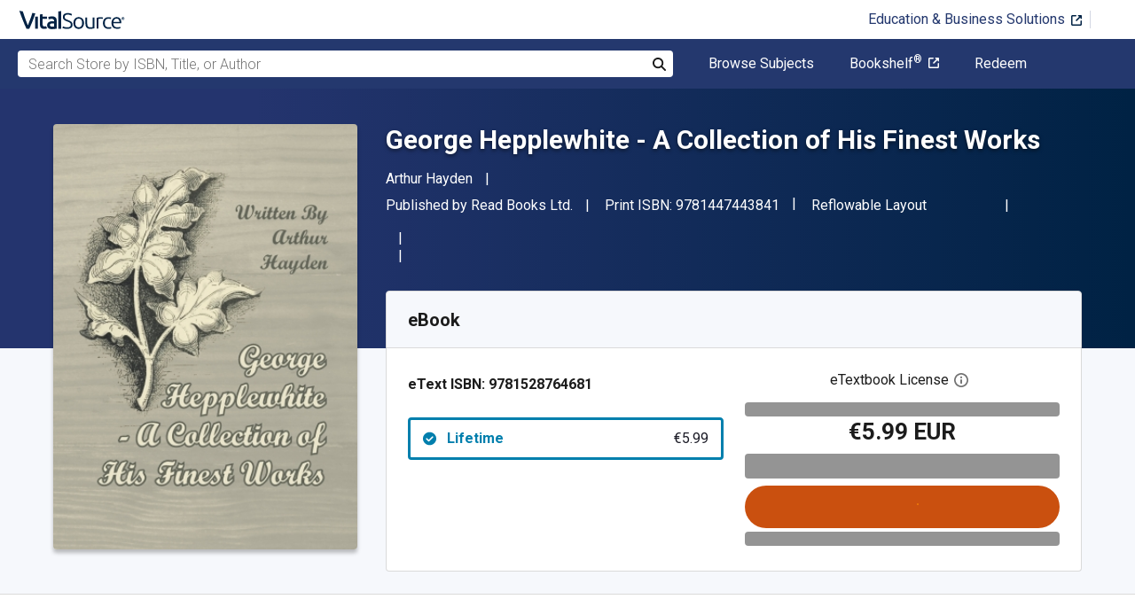

--- FILE ---
content_type: text/html; charset=utf-8
request_url: https://www.vitalsource.com/ie/products/george-hepplewhite-a-collection-of-his-finest-arthur-hayden-v9781528764681
body_size: 34490
content:
<!DOCTYPE html>
<html lang="en">
<head>
  <title>
        George Hepplewhite - A Collection of His Finest Works | 9781447443841, 9781528764681 | VitalSource

  </title>

        <link rel="canonical" href="https://www.vitalsource.com/ie/products/george-hepplewhite-a-collection-of-his-finest-arthur-hayden-v9781528764681"/><link rel="alternate" href="https://www.vitalsource.com/ie/products/george-hepplewhite-a-collection-of-his-finest-arthur-hayden-v9781528764681" hreflang="en-IE"/><link rel="alternate" href="https://www.vitalsource.com/products/george-hepplewhite-a-collection-of-his-finest-arthur-hayden-v9781528764681" hreflang="en-US"/><link rel="alternate" href="https://www.vitalsource.com/en-uk/products/george-hepplewhite-a-collection-of-his-finest-arthur-hayden-v9781528764681" hreflang="en-GB"/><link rel="alternate" href="https://www.vitalsource.com/en-au/products/george-hepplewhite-a-collection-of-his-finest-arthur-hayden-v9781528764681" hreflang="en-AU"/><link rel="alternate" href="https://www.vitalsource.com/en-ca/products/george-hepplewhite-a-collection-of-his-finest-arthur-hayden-v9781528764681" hreflang="en-CA"/><link rel="alternate" href="https://www.vitalsource.com/za/products/george-hepplewhite-a-collection-of-his-finest-arthur-hayden-v9781528764681" hreflang="en-ZA"/><link rel="alternate" href="https://www.vitalsource.com/de/products/george-hepplewhite-a-collection-of-his-finest-arthur-hayden-v9781528764681" hreflang="de-DE"/><link rel="alternate" href="https://www.vitalsource.com/sa/products/george-hepplewhite-a-collection-of-his-finest-arthur-hayden-v9781528764681" hreflang="ar-SA"/><link rel="alternate" href="https://www.vitalsource.com/es/products/george-hepplewhite-a-collection-of-his-finest-arthur-hayden-v9781528764681" hreflang="es-ES"/><link rel="alternate" href="https://www.vitalsource.com/pe/products/george-hepplewhite-a-collection-of-his-finest-arthur-hayden-v9781528764681" hreflang="es-PE"/><link rel="alternate" href="https://www.vitalsource.com/ar/products/george-hepplewhite-a-collection-of-his-finest-arthur-hayden-v9781528764681" hreflang="es-AR"/><link rel="alternate" href="https://www.vitalsource.com/mx/products/george-hepplewhite-a-collection-of-his-finest-arthur-hayden-v9781528764681" hreflang="es-MX"/><link rel="alternate" href="https://www.vitalsource.com/sg/products/george-hepplewhite-a-collection-of-his-finest-arthur-hayden-v9781528764681" hreflang="en-SG"/><link rel="alternate" href="https://www.vitalsource.com/nz/products/george-hepplewhite-a-collection-of-his-finest-arthur-hayden-v9781528764681" hreflang="en-NZ"/><link rel="alternate" href="https://www.vitalsource.com/nl/products/george-hepplewhite-a-collection-of-his-finest-arthur-hayden-v9781528764681" hreflang="nl-NL"/><link rel="alternate" href="https://www.vitalsource.com/in/products/george-hepplewhite-a-collection-of-his-finest-arthur-hayden-v9781528764681" hreflang="en-IN"/><link rel="alternate" href="https://www.vitalsource.com/it/products/george-hepplewhite-a-collection-of-his-finest-arthur-hayden-v9781528764681" hreflang="it-IT"/><link rel="alternate" href="https://www.vitalsource.com/jp/products/george-hepplewhite-a-collection-of-his-finest-arthur-hayden-v9781528764681" hreflang="ja-JP"/>


    <link href="https://fonts.googleapis.com/css?family=Roboto+Slab|Roboto:300,400,500,700" rel="preload stylesheet" as="style">


  

  <link href="/assets/application-7c64784bdc287a9d1f8638a8386791234b7a4b1da5a732d8a5dbb5b9f07b5f51.css" rel="preload stylesheet" as="style">

  <link rel="stylesheet" href="/packs/css/client-bundle-0ab50594.css" />
<link rel="stylesheet" href="/packs/client-bundle.0ab50594f94ec9f88cc9.css" />



  
    <meta name="csrf-param" content="authenticity_token" />
<meta name="csrf-token" content="Ec9K_-XEg6NhwPYVDOer_4KefuwufE0Lzn0Jp2U8mMiNzIriHd9Dh2km02M4pHX0vTY19iSRywevFOU1vRYtoA" />

    <meta name="description" content="  George Hepplewhite - A Collection of His Finest Works is written by Arthur Hayden and published by Read Books Ltd.. The Digital and eTextbook ISBNs for George Hepplewhite - A Collection of His Finest Works are 9781528764681, 1528764684 and the print ISBNs are 9781447443841, 1447443845. Save up to 80% versus print by going digital with VitalSource.
">

  <meta name="viewport" content="width=device-width, initial-scale=1">
  <meta http-equiv="Content-Type" content="text/html; charset=utf-8">
  <meta
    name="google-site-verification"
    content="q81rhHnw0KqtevGIAkgpzsWM6D4i-5z-j_KBr0wUjlc"
  >

    <meta
      name="msvalidate.01"
      content="38D8268C7D5B350A2BD3DD37A6F8AC83"
    >

  <meta name="author" content="VitalSource Technologies Inc">
<meta name="twitter:card" content="summary">
<meta name="twitter:site" content="@vitalsource">

<meta
  property="og:title"
  content="
      George Hepplewhite - A Collection of His Finest Works | 9781447443841, 9781528764681 | VitalSource

"
>

<meta
  property="og:description"
  content="  George Hepplewhite - A Collection of His Finest Works is written by Arthur Hayden and published by Read Books Ltd.. The Digital and eTextbook ISBNs for George Hepplewhite - A Collection of His Finest Works are 9781528764681, 1528764684 and the print ISBNs are 9781447443841, 1447443845. Save up to 80% versus print by going digital with VitalSource.
"
>

<meta property="og:type" content="product">

<meta
  property="og:url"
  content="https://www.vitalsource.com/ie/products/george-hepplewhite-a-collection-of-his-finest-arthur-hayden-v9781528764681"
>
<meta
  property="og:image"
  content="https://covers.vitalsource.com/vbid/9781528764681/width/200?style=preview"
>
<meta
  property="og:image:width"
  content="200"
>
<meta
  property="og:image:height"
  content="200"
>
<meta
  property="fb:app_id"
  content="671954334280405"
>

<meta property="og:site_name" content="VitalSource">


    <script src="/packs/js/runtime-5167ff959729a68e306a.js" defer="defer" type="fffb2ef8d0b8351868f77aca-text/javascript"></script>
<script src="/packs/js/4185-3c0e7cfe753749606a92.js" defer="defer" type="fffb2ef8d0b8351868f77aca-text/javascript"></script>
<script src="/packs/js/client-bundle-0cc8726a2685b5c6e2c8.js" defer="defer" type="fffb2ef8d0b8351868f77aca-text/javascript"></script>
<script src="/cookiecat/script.js" type="fffb2ef8d0b8351868f77aca-text/javascript"></script>

<script type="fffb2ef8d0b8351868f77aca-text/javascript">
  environment = 'production';
  regionKey = 'ie_store';
  isWhiteLabel = false;
  locale = 'en-IE';
  userId = '';
  userEmail = '';
  parentStoreKey = 'ie_store';
  isBranded = false;
  userGUID = '';
  isVirtualStore = false;
</script>

    <!-- Google Tag Manager -->
<script type="fffb2ef8d0b8351868f77aca-text/javascript">(function(w,d,s,l,i){w[l]=w[l]||[];w[l].push({'gtm.start':
new Date().getTime(),event:'gtm.js'});var f=d.getElementsByTagName(s)[0],
j=d.createElement(s),dl=l!='dataLayer'?'&l='+l:'';j.async=true;j.src=
'https://www.googletagmanager.com/gtm.js?id='+i+dl+ '&gtm_auth=gOiE5wxIK2oYX08ghKpQFQ&gtm_preview=env-2&gtm_cookies_win=x';f.parentNode.insertBefore(j,f);
})(window,document,'script','dataLayer','GTM-5R5XJDH');</script>
<!-- End Google Tag Manager -->





    <script type="fffb2ef8d0b8351868f77aca-text/javascript">
      ;window.NREUM||(NREUM={});NREUM.init={privacy:{cookies_enabled:true}};

      ;NREUM.loader_config={accountID:"2984",trustKey:"2984",agentID:"86293031",licenseKey:"2285d4559b",applicationID:"84857613"};
      ;NREUM.info={beacon:"bam.nr-data.net",errorBeacon:"bam.nr-data.net",licenseKey:"2285d4559b",applicationID:"84857613",sa:1};
      ;/*! For license information please see nr-loader-spa-1.248.0.min.js.LICENSE.txt */
      (()=>{var e,t,r={234:(e,t,r)=>{"use strict";r.d(t,{P_:()=>g,Mt:()=>v,C5:()=>s,DL:()=>A,OP:()=>D,lF:()=>N,Yu:()=>x,Dg:()=>m,CX:()=>c,GE:()=>w,sU:()=>j});var n=r(8632),i=r(9567);const o={beacon:n.ce.beacon,errorBeacon:n.ce.errorBeacon,licenseKey:void 0,applicationID:void 0,sa:void 0,queueTime:void 0,applicationTime:void 0,ttGuid:void 0,user:void 0,account:void 0,product:void 0,extra:void 0,jsAttributes:{},userAttributes:void 0,atts:void 0,transactionName:void 0,tNamePlain:void 0},a={};function s(e){if(!e)throw new Error("All info objects require an agent identifier!");if(!a[e])throw new Error("Info for ".concat(e," was never set"));return a[e]}function c(e,t){if(!e)throw new Error("All info objects require an agent identifier!");a[e]=(0,i.D)(t,o);const r=(0,n.ek)(e);r&&(r.info=a[e])}const u=e=>{if(!e||"string"!=typeof e)return!1;try{document.createDocumentFragment().querySelector(e)}catch{return!1}return!0};var d=r(7056),l=r(50);const f=()=>{const e={mask_selector:"*",block_selector:"[data-nr-block]",mask_input_options:{color:!1,date:!1,"datetime-local":!1,email:!1,month:!1,number:!1,range:!1,search:!1,tel:!1,text:!1,time:!1,url:!1,week:!1,textarea:!1,select:!1,password:!0}};return{feature_flags:[],proxy:{assets:void 0,beacon:void 0},privacy:{cookies_enabled:!0},ajax:{deny_list:void 0,block_internal:!0,enabled:!0,harvestTimeSeconds:10,autoStart:!0},distributed_tracing:{enabled:void 0,exclude_newrelic_header:void 0,cors_use_newrelic_header:void 0,cors_use_tracecontext_headers:void 0,allowed_origins:void 0},session:{domain:void 0,expiresMs:d.oD,inactiveMs:d.Hb},ssl:void 0,obfuscate:void 0,jserrors:{enabled:!0,harvestTimeSeconds:10,autoStart:!0},metrics:{enabled:!0,autoStart:!0},page_action:{enabled:!0,harvestTimeSeconds:30,autoStart:!0},page_view_event:{enabled:!0,autoStart:!0},page_view_timing:{enabled:!0,harvestTimeSeconds:30,long_task:!1,autoStart:!0},session_trace:{enabled:!0,harvestTimeSeconds:10,autoStart:!0},harvest:{tooManyRequestsDelay:60},session_replay:{autoStart:!0,enabled:!1,harvestTimeSeconds:60,sampling_rate:50,error_sampling_rate:50,collect_fonts:!1,inline_images:!1,inline_stylesheet:!0,mask_all_inputs:!0,get mask_text_selector(){return e.mask_selector},set mask_text_selector(t){u(t)?e.mask_selector=t+",[data-nr-mask]":null===t?e.mask_selector=t:(0,l.Z)("An invalid session_replay.mask_selector was provided and will not be used",t)},get block_class(){return"nr-block"},get ignore_class(){return"nr-ignore"},get mask_text_class(){return"nr-mask"},get block_selector(){return e.block_selector},set block_selector(t){u(t)?e.block_selector+=",".concat(t):""!==t&&(0,l.Z)("An invalid session_replay.block_selector was provided and will not be used",t)},get mask_input_options(){return e.mask_input_options},set mask_input_options(t){t&&"object"==typeof t?e.mask_input_options={...t,password:!0}:(0,l.Z)("An invalid session_replay.mask_input_option was provided and will not be used",t)}},spa:{enabled:!0,harvestTimeSeconds:10,autoStart:!0}}},h={},p="All configuration objects require an agent identifier!";function g(e){if(!e)throw new Error(p);if(!h[e])throw new Error("Configuration for ".concat(e," was never set"));return h[e]}function m(e,t){if(!e)throw new Error(p);h[e]=(0,i.D)(t,f());const r=(0,n.ek)(e);r&&(r.init=h[e])}function v(e,t){if(!e)throw new Error(p);var r=g(e);if(r){for(var n=t.split("."),i=0;i<n.length-1;i++)if("object"!=typeof(r=r[n[i]]))return;r=r[n[n.length-1]]}return r}const b={accountID:void 0,trustKey:void 0,agentID:void 0,licenseKey:void 0,applicationID:void 0,xpid:void 0},y={};function A(e){if(!e)throw new Error("All loader-config objects require an agent identifier!");if(!y[e])throw new Error("LoaderConfig for ".concat(e," was never set"));return y[e]}function w(e,t){if(!e)throw new Error("All loader-config objects require an agent identifier!");y[e]=(0,i.D)(t,b);const r=(0,n.ek)(e);r&&(r.loader_config=y[e])}const x=(0,n.mF)().o;var E=r(385),_=r(6818);const T={buildEnv:_.Re,customTransaction:void 0,disabled:!1,distMethod:_.gF,isolatedBacklog:!1,loaderType:void 0,maxBytes:3e4,offset:Math.floor(E._A?.performance?.timeOrigin||E._A?.performance?.timing?.navigationStart||Date.now()),onerror:void 0,origin:""+E._A.location,ptid:void 0,releaseIds:{},session:void 0,xhrWrappable:"function"==typeof E._A.XMLHttpRequest?.prototype?.addEventListener,version:_.q4,denyList:void 0},S={};function D(e){if(!e)throw new Error("All runtime objects require an agent identifier!");if(!S[e])throw new Error("Runtime for ".concat(e," was never set"));return S[e]}function j(e,t){if(!e)throw new Error("All runtime objects require an agent identifier!");S[e]=(0,i.D)(t,T);const r=(0,n.ek)(e);r&&(r.runtime=S[e])}function N(e){return function(e){try{const t=s(e);return!!t.licenseKey&&!!t.errorBeacon&&!!t.applicationID}catch(e){return!1}}(e)}},9567:(e,t,r)=>{"use strict";r.d(t,{D:()=>i});var n=r(50);function i(e,t){try{if(!e||"object"!=typeof e)return(0,n.Z)("Setting a Configurable requires an object as input");if(!t||"object"!=typeof t)return(0,n.Z)("Setting a Configurable requires a model to set its initial properties");const r=Object.create(Object.getPrototypeOf(t),Object.getOwnPropertyDescriptors(t)),o=0===Object.keys(r).length?e:r;for(let a in o)if(void 0!==e[a])try{Array.isArray(e[a])&&Array.isArray(t[a])?r[a]=Array.from(new Set([...e[a],...t[a]])):"object"==typeof e[a]&&"object"==typeof t[a]?r[a]=i(e[a],t[a]):r[a]=e[a]}catch(e){(0,n.Z)("An error occurred while setting a property of a Configurable",e)}return r}catch(e){(0,n.Z)("An error occured while setting a Configurable",e)}}},6818:(e,t,r)=>{"use strict";r.d(t,{Re:()=>i,gF:()=>o,lF:()=>a,q4:()=>n});const n="1.248.0",i="PROD",o="CDN",a="2.0.0-alpha.11"},385:(e,t,r)=>{"use strict";r.d(t,{FN:()=>c,IF:()=>l,LW:()=>a,Nk:()=>h,Tt:()=>u,_A:()=>o,cv:()=>p,iS:()=>s,il:()=>n,ux:()=>d,v6:()=>i,w1:()=>f});const n="undefined"!=typeof window&&!!window.document,i="undefined"!=typeof WorkerGlobalScope&&("undefined"!=typeof self&&self instanceof WorkerGlobalScope&&self.navigator instanceof WorkerNavigator||"undefined"!=typeof globalThis&&globalThis instanceof WorkerGlobalScope&&globalThis.navigator instanceof WorkerNavigator),o=n?window:"undefined"!=typeof WorkerGlobalScope&&("undefined"!=typeof self&&self instanceof WorkerGlobalScope&&self||"undefined"!=typeof globalThis&&globalThis instanceof WorkerGlobalScope&&globalThis),a="complete"===o?.document?.readyState,s=Boolean("hidden"===o?.document?.visibilityState),c=""+o?.location,u=/iPad|iPhone|iPod/.test(o.navigator?.userAgent),d=u&&"undefined"==typeof SharedWorker,l=(()=>{const e=o.navigator?.userAgent?.match(/Firefox[/\s](\d+\.\d+)/);return Array.isArray(e)&&e.length>=2?+e[1]:0})(),f=Boolean(n&&window.document.documentMode),h=!!o.navigator?.sendBeacon,p=Math.floor(o?.performance?.timeOrigin||o?.performance?.timing?.navigationStart||Date.now())},1117:(e,t,r)=>{"use strict";r.d(t,{w:()=>o});var n=r(50);const i={agentIdentifier:"",ee:void 0};class o{constructor(e){try{if("object"!=typeof e)return(0,n.Z)("shared context requires an object as input");this.sharedContext={},Object.assign(this.sharedContext,i),Object.entries(e).forEach((e=>{let[t,r]=e;Object.keys(i).includes(t)&&(this.sharedContext[t]=r)}))}catch(e){(0,n.Z)("An error occured while setting SharedContext",e)}}}},8e3:(e,t,r)=>{"use strict";r.d(t,{L:()=>d,R:()=>c});var n=r(8325),i=r(1284),o=r(4322),a=r(3325);const s={};function c(e,t){const r={staged:!1,priority:a.p[t]||0};u(e),s[e].get(t)||s[e].set(t,r)}function u(e){e&&(s[e]||(s[e]=new Map))}function d(){let e=arguments.length>0&&void 0!==arguments[0]?arguments[0]:"",t=arguments.length>1&&void 0!==arguments[1]?arguments[1]:"feature";if(u(e),!e||!s[e].get(t))return a(t);s[e].get(t).staged=!0;const r=[...s[e]];function a(t){const r=e?n.ee.get(e):n.ee,a=o.X.handlers;if(r.backlog&&a){var s=r.backlog[t],c=a[t];if(c){for(var u=0;s&&u<s.length;++u)l(s[u],c);(0,i.D)(c,(function(e,t){(0,i.D)(t,(function(t,r){r[0].on(e,r[1])}))}))}delete a[t],r.backlog[t]=null,r.emit("drain-"+t,[])}}r.every((e=>{let[t,r]=e;return r.staged}))&&(r.sort(((e,t)=>e[1].priority-t[1].priority)),r.forEach((t=>{let[r]=t;s[e].delete(r),a(r)})))}function l(e,t){var r=e[1];(0,i.D)(t[r],(function(t,r){var n=e[0];if(r[0]===n){var i=r[1],o=e[3],a=e[2];i.apply(o,a)}}))}},8325:(e,t,r)=>{"use strict";r.d(t,{A:()=>c,ee:()=>u});var n=r(8632),i=r(2210),o=r(234);class a{constructor(e){this.contextId=e}}var s=r(3117);const c="nr@context:".concat(s.a),u=function e(t,r){var n={},s={},d={},f=!1;try{f=16===r.length&&(0,o.OP)(r).isolatedBacklog}catch(e){}var h={on:g,addEventListener:g,removeEventListener:function(e,t){var r=n[e];if(!r)return;for(var i=0;i<r.length;i++)r[i]===t&&r.splice(i,1)},emit:function(e,r,n,i,o){!1!==o&&(o=!0);if(u.aborted&&!i)return;t&&o&&t.emit(e,r,n);for(var a=p(n),c=m(e),d=c.length,l=0;l<d;l++)c[l].apply(a,r);var f=b()[s[e]];f&&f.push([h,e,r,a]);return a},get:v,listeners:m,context:p,buffer:function(e,t){const r=b();if(t=t||"feature",h.aborted)return;Object.entries(e||{}).forEach((e=>{let[n,i]=e;s[i]=t,t in r||(r[t]=[])}))},abort:l,aborted:!1,isBuffering:function(e){return!!b()[s[e]]},debugId:r,backlog:f?{}:t&&"object"==typeof t.backlog?t.backlog:{}};return h;function p(e){return e&&e instanceof a?e:e?(0,i.X)(e,c,(()=>new a(c))):new a(c)}function g(e,t){n[e]=m(e).concat(t)}function m(e){return n[e]||[]}function v(t){return d[t]=d[t]||e(h,t)}function b(){return h.backlog}}(void 0,"globalEE"),d=(0,n.fP)();function l(){u.aborted=!0,u.backlog={}}d.ee||(d.ee=u)},5546:(e,t,r)=>{"use strict";r.d(t,{E:()=>n,p:()=>i});var n=r(8325).ee.get("handle");function i(e,t,r,i,o){o?(o.buffer([e],i),o.emit(e,t,r)):(n.buffer([e],i),n.emit(e,t,r))}},4322:(e,t,r)=>{"use strict";r.d(t,{X:()=>o});var n=r(5546);o.on=a;var i=o.handlers={};function o(e,t,r,o){a(o||n.E,i,e,t,r)}function a(e,t,r,i,o){o||(o="feature"),e||(e=n.E);var a=t[o]=t[o]||{};(a[r]=a[r]||[]).push([e,i])}},3239:(e,t,r)=>{"use strict";r.d(t,{bP:()=>s,iz:()=>c,m$:()=>a});var n=r(385);let i=!1,o=!1;try{const e={get passive(){return i=!0,!1},get signal(){return o=!0,!1}};n._A.addEventListener("test",null,e),n._A.removeEventListener("test",null,e)}catch(e){}function a(e,t){return i||o?{capture:!!e,passive:i,signal:t}:!!e}function s(e,t){let r=arguments.length>2&&void 0!==arguments[2]&&arguments[2],n=arguments.length>3?arguments[3]:void 0;window.addEventListener(e,t,a(r,n))}function c(e,t){let r=arguments.length>2&&void 0!==arguments[2]&&arguments[2],n=arguments.length>3?arguments[3]:void 0;document.addEventListener(e,t,a(r,n))}},3117:(e,t,r)=>{"use strict";r.d(t,{a:()=>n});const n=(0,r(4402).Rl)()},4402:(e,t,r)=>{"use strict";r.d(t,{Ht:()=>u,M:()=>c,Rl:()=>a,ky:()=>s});var n=r(385);const i="xxxxxxxx-xxxx-4xxx-yxxx-xxxxxxxxxxxx";function o(e,t){return e?15&e[t]:16*Math.random()|0}function a(){const e=n._A?.crypto||n._A?.msCrypto;let t,r=0;return e&&e.getRandomValues&&(t=e.getRandomValues(new Uint8Array(31))),i.split("").map((e=>"x"===e?o(t,++r).toString(16):"y"===e?(3&o()|8).toString(16):e)).join("")}function s(e){const t=n._A?.crypto||n._A?.msCrypto;let r,i=0;t&&t.getRandomValues&&(r=t.getRandomValues(new Uint8Array(31)));const a=[];for(var s=0;s<e;s++)a.push(o(r,++i).toString(16));return a.join("")}function c(){return s(16)}function u(){return s(32)}},7056:(e,t,r)=>{"use strict";r.d(t,{Bq:()=>n,Hb:()=>o,oD:()=>i});const n="NRBA",i=144e5,o=18e5},7894:(e,t,r)=>{"use strict";function n(){return Math.round(performance.now())}r.d(t,{z:()=>n})},7243:(e,t,r)=>{"use strict";r.d(t,{e:()=>i});var n=r(385);function i(e){if(0===(e||"").indexOf("data:"))return{protocol:"data"};try{const t=new URL(e,location.href),r={port:t.port,hostname:t.hostname,pathname:t.pathname,search:t.search,protocol:t.protocol.slice(0,t.protocol.indexOf(":")),sameOrigin:t.protocol===n._A?.location?.protocol&&t.host===n._A?.location?.host};return r.port&&""!==r.port||("http:"===t.protocol&&(r.port="80"),"https:"===t.protocol&&(r.port="443")),r.pathname&&""!==r.pathname?r.pathname.startsWith("/")||(r.pathname="/".concat(r.pathname)):r.pathname="/",r}catch(e){return{}}}},50:(e,t,r)=>{"use strict";function n(e,t){"function"==typeof console.warn&&(console.warn("New Relic: ".concat(e)),t&&console.warn(t))}r.d(t,{Z:()=>n})},2825:(e,t,r)=>{"use strict";r.d(t,{N:()=>d,T:()=>l});var n=r(8325),i=r(5546),o=r(3325),a=r(385);const s="newrelic";const c={stn:[o.D.sessionTrace],err:[o.D.jserrors,o.D.metrics],ins:[o.D.pageAction],spa:[o.D.spa],sr:[o.D.sessionReplay,o.D.sessionTrace]},u=new Set;function d(e,t){const r=n.ee.get(t);e&&"object"==typeof e&&(u.has(t)||(Object.entries(e).forEach((e=>{let[t,n]=e;c[t]?c[t].forEach((e=>{n?(0,i.p)("feat-"+t,[],void 0,e,r):(0,i.p)("block-"+t,[],void 0,e,r),(0,i.p)("rumresp-"+t,[Boolean(n)],void 0,e,r)})):n&&(0,i.p)("feat-"+t,[],void 0,void 0,r),l[t]=Boolean(n)})),Object.keys(c).forEach((e=>{void 0===l[e]&&(c[e]?.forEach((t=>(0,i.p)("rumresp-"+e,[!1],void 0,t,r))),l[e]=!1)})),u.add(t),function(){let e=arguments.length>0&&void 0!==arguments[0]?arguments[0]:{};try{a._A.dispatchEvent(new CustomEvent(s,{detail:e}))}catch(e){}}({loaded:!0})))}const l={}},2210:(e,t,r)=>{"use strict";r.d(t,{X:()=>i});var n=Object.prototype.hasOwnProperty;function i(e,t,r){if(n.call(e,t))return e[t];var i=r();if(Object.defineProperty&&Object.keys)try{return Object.defineProperty(e,t,{value:i,writable:!0,enumerable:!1}),i}catch(e){}return e[t]=i,i}},1284:(e,t,r)=>{"use strict";r.d(t,{D:()=>n});const n=(e,t)=>Object.entries(e||{}).map((e=>{let[r,n]=e;return t(r,n)}))},4351:(e,t,r)=>{"use strict";r.d(t,{P:()=>o});var n=r(8325);const i=()=>{const e=new WeakSet;return(t,r)=>{if("object"==typeof r&&null!==r){if(e.has(r))return;e.add(r)}return r}};function o(e){try{return JSON.stringify(e,i())}catch(e){try{n.ee.emit("internal-error",[e])}catch(e){}}}},3960:(e,t,r)=>{"use strict";r.d(t,{KB:()=>a,b2:()=>o});var n=r(3239);function i(){return"undefined"==typeof document||"complete"===document.readyState}function o(e,t){if(i())return e();(0,n.bP)("load",e,t)}function a(e){if(i())return e();(0,n.iz)("DOMContentLoaded",e)}},8632:(e,t,r)=>{"use strict";r.d(t,{EZ:()=>d,ce:()=>o,ek:()=>u,fP:()=>a,gG:()=>l,h5:()=>c,mF:()=>s});var n=r(7894),i=r(385);const o={beacon:"bam.nr-data.net",errorBeacon:"bam.nr-data.net"};function a(){return i._A.NREUM||(i._A.NREUM={}),void 0===i._A.newrelic&&(i._A.newrelic=i._A.NREUM),i._A.NREUM}function s(){let e=a();return e.o||(e.o={ST:i._A.setTimeout,SI:i._A.setImmediate,CT:i._A.clearTimeout,XHR:i._A.XMLHttpRequest,REQ:i._A.Request,EV:i._A.Event,PR:i._A.Promise,MO:i._A.MutationObserver,FETCH:i._A.fetch}),e}function c(e,t){let r=a();r.initializedAgents??={},t.initializedAt={ms:(0,n.z)(),date:new Date},r.initializedAgents[e]=t}function u(e){let t=a();return t.initializedAgents?.[e]}function d(e,t){a()[e]=t}function l(){return function(){let e=a();const t=e.info||{};e.info={beacon:o.beacon,errorBeacon:o.errorBeacon,...t}}(),function(){let e=a();const t=e.init||{};e.init={...t}}(),s(),function(){let e=a();const t=e.loader_config||{};e.loader_config={...t}}(),a()}},7956:(e,t,r)=>{"use strict";r.d(t,{N:()=>i});var n=r(3239);function i(e){let t=arguments.length>1&&void 0!==arguments[1]&&arguments[1],r=arguments.length>2?arguments[2]:void 0,i=arguments.length>3?arguments[3]:void 0;(0,n.iz)("visibilitychange",(function(){if(t)return void("hidden"===document.visibilityState&&e());e(document.visibilityState)}),r,i)}},1214:(e,t,r)=>{"use strict";r.d(t,{em:()=>b,u5:()=>D,QU:()=>C,_L:()=>I,Gm:()=>H,Lg:()=>L,BV:()=>G,Kf:()=>K});var n=r(8325),i=r(3117);const o="nr@original:".concat(i.a);var a=Object.prototype.hasOwnProperty,s=!1;function c(e,t){return e||(e=n.ee),r.inPlace=function(e,t,n,i,o){n||(n="");const a="-"===n.charAt(0);for(let s=0;s<t.length;s++){const c=t[s],u=e[c];d(u)||(e[c]=r(u,a?c+n:n,i,c,o))}},r.flag=o,r;function r(t,r,n,s,c){return d(t)?t:(r||(r=""),nrWrapper[o]=t,function(e,t,r){if(Object.defineProperty&&Object.keys)try{return Object.keys(e).forEach((function(r){Object.defineProperty(t,r,{get:function(){return e[r]},set:function(t){return e[r]=t,t}})})),t}catch(e){u([e],r)}for(var n in e)a.call(e,n)&&(t[n]=e[n])}(t,nrWrapper,e),nrWrapper);function nrWrapper(){var o,a,d,l;try{a=this,o=[...arguments],d="function"==typeof n?n(o,a):n||{}}catch(t){u([t,"",[o,a,s],d],e)}i(r+"start",[o,a,s],d,c);try{return l=t.apply(a,o)}catch(e){throw i(r+"err",[o,a,e],d,c),e}finally{i(r+"end",[o,a,l],d,c)}}}function i(r,n,i,o){if(!s||t){var a=s;s=!0;try{e.emit(r,n,i,t,o)}catch(t){u([t,r,n,i],e)}s=a}}}function u(e,t){t||(t=n.ee);try{t.emit("internal-error",e)}catch(e){}}function d(e){return!(e&&"function"==typeof e&&e.apply&&!e[o])}var l=r(2210),f=r(385);const h={},p=f._A.XMLHttpRequest,g="addEventListener",m="removeEventListener",v="nr@wrapped:".concat(n.A);function b(e){var t=function(e){return(e||n.ee).get("events")}(e);if(h[t.debugId]++)return t;h[t.debugId]=1;var r=c(t,!0);function i(e){r.inPlace(e,[g,m],"-",o)}function o(e,t){return e[1]}return"getPrototypeOf"in Object&&(f.il&&y(document,i),y(f._A,i),y(p.prototype,i)),t.on(g+"-start",(function(e,t){var n=e[1];if(null!==n&&("function"==typeof n||"object"==typeof n)){var i=(0,l.X)(n,v,(function(){var e={object:function(){if("function"!=typeof n.handleEvent)return;return n.handleEvent.apply(n,arguments)},function:n}[typeof n];return e?r(e,"fn-",null,e.name||"anonymous"):n}));this.wrapped=e[1]=i}})),t.on(m+"-start",(function(e){e[1]=this.wrapped||e[1]})),t}function y(e,t){let r=e;for(;"object"==typeof r&&!Object.prototype.hasOwnProperty.call(r,g);)r=Object.getPrototypeOf(r);for(var n=arguments.length,i=new Array(n>2?n-2:0),o=2;o<n;o++)i[o-2]=arguments[o];r&&t(r,...i)}var A="fetch-",w=A+"body-",x=["arrayBuffer","blob","json","text","formData"],E=f._A.Request,_=f._A.Response,T="prototype";const S={};function D(e){const t=function(e){return(e||n.ee).get("fetch")}(e);if(!(E&&_&&f._A.fetch))return t;if(S[t.debugId]++)return t;function r(e,r,i){var o=e[r];"function"==typeof o&&(e[r]=function(){var e,r=[...arguments],a={};t.emit(i+"before-start",[r],a),a[n.A]&&a[n.A].dt&&(e=a[n.A].dt);var s=o.apply(this,r);return t.emit(i+"start",[r,e],s),s.then((function(e){return t.emit(i+"end",[null,e],s),e}),(function(e){throw t.emit(i+"end",[e],s),e}))})}return S[t.debugId]=1,x.forEach((e=>{r(E[T],e,w),r(_[T],e,w)})),r(f._A,"fetch",A),t.on(A+"end",(function(e,r){var n=this;if(r){var i=r.headers.get("content-length");null!==i&&(n.rxSize=i),t.emit(A+"done",[null,r],n)}else t.emit(A+"done",[e],n)})),t}const j={},N=["pushState","replaceState"];function C(e){const t=function(e){return(e||n.ee).get("history")}(e);return!f.il||j[t.debugId]++||(j[t.debugId]=1,c(t).inPlace(window.history,N,"-")),t}var R=r(3239);const O={},P=["appendChild","insertBefore","replaceChild"];function I(e){const t=function(e){return(e||n.ee).get("jsonp")}(e);if(!f.il||O[t.debugId])return t;O[t.debugId]=!0;var r=c(t),i=/[?&](?:callback|cb)=([^&#]+)/,o=/(.*)\.([^.]+)/,a=/^(\w+)(\.|$)(.*)$/;function s(e,t){if(!e)return t;const r=e.match(a),n=r[1];return s(r[3],t[n])}return r.inPlace(Node.prototype,P,"dom-"),t.on("dom-start",(function(e){!function(e){if(!e||"string"!=typeof e.nodeName||"script"!==e.nodeName.toLowerCase())return;if("function"!=typeof e.addEventListener)return;var n=(a=e.src,c=a.match(i),c?c[1]:null);var a,c;if(!n)return;var u=function(e){var t=e.match(o);if(t&&t.length>=3)return{key:t[2],parent:s(t[1],window)};return{key:e,parent:window}}(n);if("function"!=typeof u.parent[u.key])return;var d={};function l(){t.emit("jsonp-end",[],d),e.removeEventListener("load",l,(0,R.m$)(!1)),e.removeEventListener("error",f,(0,R.m$)(!1))}function f(){t.emit("jsonp-error",[],d),t.emit("jsonp-end",[],d),e.removeEventListener("load",l,(0,R.m$)(!1)),e.removeEventListener("error",f,(0,R.m$)(!1))}r.inPlace(u.parent,[u.key],"cb-",d),e.addEventListener("load",l,(0,R.m$)(!1)),e.addEventListener("error",f,(0,R.m$)(!1)),t.emit("new-jsonp",[e.src],d)}(e[0])})),t}const k={};function H(e){const t=function(e){return(e||n.ee).get("mutation")}(e);if(!f.il||k[t.debugId])return t;k[t.debugId]=!0;var r=c(t),i=f._A.MutationObserver;return i&&(window.MutationObserver=function(e){return this instanceof i?new i(r(e,"fn-")):i.apply(this,arguments)},MutationObserver.prototype=i.prototype),t}const z={};function L(e){const t=function(e){return(e||n.ee).get("promise")}(e);if(z[t.debugId])return t;z[t.debugId]=!0;var r=t.context,i=c(t),a=f._A.Promise;return a&&function(){function e(r){var n=t.context(),o=i(r,"executor-",n,null,!1);const s=Reflect.construct(a,[o],e);return t.context(s).getCtx=function(){return n},s}f._A.Promise=e,Object.defineProperty(e,"name",{value:"Promise"}),e.toString=function(){return a.toString()},Object.setPrototypeOf(e,a),["all","race"].forEach((function(r){const n=a[r];e[r]=function(e){let i=!1;[...e||[]].forEach((e=>{this.resolve(e).then(a("all"===r),a(!1))}));const o=n.apply(this,arguments);return o;function a(e){return function(){t.emit("propagate",[null,!i],o,!1,!1),i=i||!e}}}})),["resolve","reject"].forEach((function(r){const n=a[r];e[r]=function(e){const r=n.apply(this,arguments);return e!==r&&t.emit("propagate",[e,!0],r,!1,!1),r}})),e.prototype=a.prototype;const n=a.prototype.then;a.prototype.then=function(){var e=this,o=r(e);o.promise=e;for(var a=arguments.length,s=new Array(a),c=0;c<a;c++)s[c]=arguments[c];s[0]=i(s[0],"cb-",o,null,!1),s[1]=i(s[1],"cb-",o,null,!1);const u=n.apply(this,s);return o.nextPromise=u,t.emit("propagate",[e,!0],u,!1,!1),u},a.prototype.then[o]=n,t.on("executor-start",(function(e){e[0]=i(e[0],"resolve-",this,null,!1),e[1]=i(e[1],"resolve-",this,null,!1)})),t.on("executor-err",(function(e,t,r){e[1](r)})),t.on("cb-end",(function(e,r,n){t.emit("propagate",[n,!0],this.nextPromise,!1,!1)})),t.on("propagate",(function(e,r,n){this.getCtx&&!r||(this.getCtx=function(){if(e instanceof Promise)var r=t.context(e);return r&&r.getCtx?r.getCtx():this})}))}(),t}const M={},F="setTimeout",B="setInterval",U="clearTimeout",Z="-start",V="-",q=[F,"setImmediate",B,U,"clearImmediate"];function G(e){const t=function(e){return(e||n.ee).get("timer")}(e);if(M[t.debugId]++)return t;M[t.debugId]=1;var r=c(t);return r.inPlace(f._A,q.slice(0,2),F+V),r.inPlace(f._A,q.slice(2,3),B+V),r.inPlace(f._A,q.slice(3),U+V),t.on(B+Z,(function(e,t,n){e[0]=r(e[0],"fn-",null,n)})),t.on(F+Z,(function(e,t,n){this.method=n,this.timerDuration=isNaN(e[1])?0:+e[1],e[0]=r(e[0],"fn-",this,n)})),t}var W=r(50);const X={},Y=["open","send"];function K(e){var t=e||n.ee;const r=function(e){return(e||n.ee).get("xhr")}(t);if(X[r.debugId]++)return r;X[r.debugId]=1,b(t);var i=c(r),o=f._A.XMLHttpRequest,a=f._A.MutationObserver,s=f._A.Promise,u=f._A.setInterval,d="readystatechange",l=["onload","onerror","onabort","onloadstart","onloadend","onprogress","ontimeout"],h=[],p=f._A.XMLHttpRequest=function(e){const t=new o(e),n=r.context(t);try{r.emit("new-xhr",[t],n),t.addEventListener(d,(a=n,function(){var e=this;e.readyState>3&&!a.resolved&&(a.resolved=!0,r.emit("xhr-resolved",[],e)),i.inPlace(e,l,"fn-",w)}),(0,R.m$)(!1))}catch(e){(0,W.Z)("An error occurred while intercepting XHR",e);try{r.emit("internal-error",[e])}catch(e){}}var a;return t};function g(e,t){i.inPlace(t,["onreadystatechange"],"fn-",w)}if(function(e,t){for(var r in e)t[r]=e[r]}(o,p),p.prototype=o.prototype,i.inPlace(p.prototype,Y,"-xhr-",w),r.on("send-xhr-start",(function(e,t){g(e,t),function(e){h.push(e),a&&(m?m.then(A):u?u(A):(v=-v,y.data=v))}(t)})),r.on("open-xhr-start",g),a){var m=s&&s.resolve();if(!u&&!s){var v=1,y=document.createTextNode(v);new a(A).observe(y,{characterData:!0})}}else t.on("fn-end",(function(e){e[0]&&e[0].type===d||A()}));function A(){for(var e=0;e<h.length;e++)g(0,h[e]);h.length&&(h=[])}function w(e,t){return t}return r}},7825:(e,t,r)=>{"use strict";r.d(t,{t:()=>n});const n=r(3325).D.ajax},6660:(e,t,r)=>{"use strict";r.d(t,{t:()=>n});const n=r(3325).D.jserrors},3081:(e,t,r)=>{"use strict";r.d(t,{gF:()=>o,mY:()=>i,t9:()=>n,vz:()=>s,xS:()=>a});const n=r(3325).D.metrics,i="sm",o="cm",a="storeSupportabilityMetrics",s="storeEventMetrics"},4649:(e,t,r)=>{"use strict";r.d(t,{t:()=>n});const n=r(3325).D.pageAction},7633:(e,t,r)=>{"use strict";r.d(t,{t:()=>n});const n=r(3325).D.pageViewEvent},9251:(e,t,r)=>{"use strict";r.d(t,{t:()=>n});const n=r(3325).D.pageViewTiming},7144:(e,t,r)=>{"use strict";r.d(t,{t:()=>n});const n=r(3325).D.sessionReplay},3614:(e,t,r)=>{"use strict";r.d(t,{BST_RESOURCE:()=>i,END:()=>s,FEATURE_NAME:()=>n,FN_END:()=>u,FN_START:()=>c,PUSH_STATE:()=>d,RESOURCE:()=>o,START:()=>a});const n=r(3325).D.sessionTrace,i="bstResource",o="resource",a="-start",s="-end",c="fn"+a,u="fn"+s,d="pushState"},7836:(e,t,r)=>{"use strict";r.d(t,{BODY:()=>x,CB_END:()=>E,CB_START:()=>u,END:()=>w,FEATURE_NAME:()=>i,FETCH:()=>T,FETCH_BODY:()=>v,FETCH_DONE:()=>m,FETCH_START:()=>g,FN_END:()=>c,FN_START:()=>s,INTERACTION:()=>f,INTERACTION_API:()=>d,INTERACTION_EVENTS:()=>o,JSONP_END:()=>b,JSONP_NODE:()=>p,JS_TIME:()=>_,MAX_TIMER_BUDGET:()=>a,REMAINING:()=>l,SPA_NODE:()=>h,START:()=>A,originalSetTimeout:()=>y});var n=r(234);const i=r(3325).D.spa,o=["click","submit","keypress","keydown","keyup","change"],a=999,s="fn-start",c="fn-end",u="cb-start",d="api-ixn-",l="remaining",f="interaction",h="spaNode",p="jsonpNode",g="fetch-start",m="fetch-done",v="fetch-body-",b="jsonp-end",y=n.Yu.ST,A="-start",w="-end",x="-body",E="cb"+w,_="jsTime",T="fetch"},5938:(e,t,r)=>{"use strict";r.d(t,{W:()=>i});var n=r(8325);class i{constructor(e,t,r){this.agentIdentifier=e,this.aggregator=t,this.ee=n.ee.get(e),this.featureName=r,this.blocked=!1}}},7530:(e,t,r)=>{"use strict";r.d(t,{j:()=>b});var n=r(3325),i=r(234),o=r(5546),a=r(8325),s=r(7894),c=r(8e3),u=r(3960),d=r(385),l=r(50),f=r(3081),h=r(8632);function p(){const e=(0,h.gG)();["setErrorHandler","finished","addToTrace","addRelease","addPageAction","setCurrentRouteName","setPageViewName","setCustomAttribute","interaction","noticeError","setUserId","setApplicationVersion","start","recordReplay","pauseReplay"].forEach((t=>{e[t]=function(){for(var r=arguments.length,n=new Array(r),i=0;i<r;i++)n[i]=arguments[i];return function(t){for(var r=arguments.length,n=new Array(r>1?r-1:0),i=1;i<r;i++)n[i-1]=arguments[i];let o=[];return Object.values(e.initializedAgents).forEach((e=>{e.exposed&&e.api[t]&&o.push(e.api[t](...n))})),o.length>1?o:o[0]}(t,...n)}}))}var g=r(2825);const m=e=>{const t=e.startsWith("http");e+="/",r.p=t?e:"https://"+e};let v=!1;function b(e){let t=arguments.length>1&&void 0!==arguments[1]?arguments[1]:{},b=arguments.length>2?arguments[2]:void 0,y=arguments.length>3?arguments[3]:void 0,{init:A,info:w,loader_config:x,runtime:E={loaderType:b},exposed:_=!0}=t;const T=(0,h.gG)();w||(A=T.init,w=T.info,x=T.loader_config),(0,i.Dg)(e.agentIdentifier,A||{}),(0,i.GE)(e.agentIdentifier,x||{}),w.jsAttributes??={},d.v6&&(w.jsAttributes.isWorker=!0),(0,i.CX)(e.agentIdentifier,w);const S=(0,i.P_)(e.agentIdentifier),D=[w.beacon,w.errorBeacon];v||(S.proxy.assets&&(m(S.proxy.assets),D.push(S.proxy.assets)),S.proxy.beacon&&D.push(S.proxy.beacon),p(),(0,h.EZ)("activatedFeatures",g.T)),E.denyList=[...S.ajax.deny_list||[],...S.ajax.block_internal?D:[]],(0,i.sU)(e.agentIdentifier,E),void 0===e.api&&(e.api=function(e,t){t||(0,c.R)(e,"api");const h={};var p=a.ee.get(e),g=p.get("tracer"),m="api-",v=m+"ixn-";function b(t,r,n,o){const a=(0,i.C5)(e);return null===r?delete a.jsAttributes[t]:(0,i.CX)(e,{...a,jsAttributes:{...a.jsAttributes,[t]:r}}),w(m,n,!0,o||null===r?"session":void 0)(t,r)}function y(){}["setErrorHandler","finished","addToTrace","addRelease"].forEach((e=>{h[e]=w(m,e,!0,"api")})),h.addPageAction=w(m,"addPageAction",!0,n.D.pageAction),h.setCurrentRouteName=w(m,"routeName",!0,n.D.spa),h.setPageViewName=function(t,r){if("string"==typeof t)return"/"!==t.charAt(0)&&(t="/"+t),(0,i.OP)(e).customTransaction=(r||"http://custom.transaction")+t,w(m,"setPageViewName",!0)()},h.setCustomAttribute=function(e,t){let r=arguments.length>2&&void 0!==arguments[2]&&arguments[2];if("string"==typeof e){if(["string","number","boolean"].includes(typeof t)||null===t)return b(e,t,"setCustomAttribute",r);(0,l.Z)("Failed to execute setCustomAttribute.\nNon-null value must be a string, number or boolean type, but a type of <".concat(typeof t,"> was provided."))}else(0,l.Z)("Failed to execute setCustomAttribute.\nName must be a string type, but a type of <".concat(typeof e,"> was provided."))},h.setUserId=function(e){if("string"==typeof e||null===e)return b("enduser.id",e,"setUserId",!0);(0,l.Z)("Failed to execute setUserId.\nNon-null value must be a string type, but a type of <".concat(typeof e,"> was provided."))},h.setApplicationVersion=function(e){if("string"==typeof e||null===e)return b("application.version",e,"setApplicationVersion",!1);(0,l.Z)("Failed to execute setApplicationVersion. Expected <String | null>, but got <".concat(typeof e,">."))},h.start=e=>{try{const t=e?"defined":"undefined";(0,o.p)(f.xS,["API/start/".concat(t,"/called")],void 0,n.D.metrics,p);const r=Object.values(n.D);if(void 0===e)e=r;else{if((e=Array.isArray(e)&&e.length?e:[e]).some((e=>!r.includes(e))))return(0,l.Z)("Invalid feature name supplied. Acceptable feature names are: ".concat(r));e.includes(n.D.pageViewEvent)||e.push(n.D.pageViewEvent)}e.forEach((e=>{p.emit("".concat(e,"-opt-in"))}))}catch(e){(0,l.Z)("An unexpected issue occurred",e)}},h.recordReplay=function(){(0,o.p)(f.xS,["API/recordReplay/called"],void 0,n.D.metrics,p),(0,o.p)("recordReplay",[],void 0,n.D.sessionReplay,p)},h.pauseReplay=function(){(0,o.p)(f.xS,["API/pauseReplay/called"],void 0,n.D.metrics,p),(0,o.p)("pauseReplay",[],void 0,n.D.sessionReplay,p)},h.interaction=function(){return(new y).get()};var A=y.prototype={createTracer:function(e,t){var r={},i=this,a="function"==typeof t;return(0,o.p)(f.xS,["API/createTracer/called"],void 0,n.D.metrics,p),(0,o.p)(v+"tracer",[(0,s.z)(),e,r],i,n.D.spa,p),function(){if(g.emit((a?"":"no-")+"fn-start",[(0,s.z)(),i,a],r),a)try{return t.apply(this,arguments)}catch(e){throw g.emit("fn-err",[arguments,this,e],r),e}finally{g.emit("fn-end",[(0,s.z)()],r)}}}};function w(e,t,r,i){return function(){return(0,o.p)(f.xS,["API/"+t+"/called"],void 0,n.D.metrics,p),i&&(0,o.p)(e+t,[(0,s.z)(),...arguments],r?null:this,i,p),r?void 0:this}}function x(){r.e(111).then(r.bind(r,7438)).then((t=>{let{setAPI:r}=t;r(e),(0,c.L)(e,"api")})).catch((()=>(0,l.Z)("Downloading runtime APIs failed...")))}return["actionText","setName","setAttribute","save","ignore","onEnd","getContext","end","get"].forEach((e=>{A[e]=w(v,e,void 0,n.D.spa)})),h.noticeError=function(e,t){"string"==typeof e&&(e=new Error(e)),(0,o.p)(f.xS,["API/noticeError/called"],void 0,n.D.metrics,p),(0,o.p)("err",[e,(0,s.z)(),!1,t],void 0,n.D.jserrors,p)},d.il?(0,u.b2)((()=>x()),!0):x(),h}(e.agentIdentifier,y)),void 0===e.exposed&&(e.exposed=_),v=!0}},1926:(e,t,r)=>{r.nc=(()=>{try{return document?.currentScript?.nonce}catch(e){}return""})()},3325:(e,t,r)=>{"use strict";r.d(t,{D:()=>n,p:()=>i});const n={ajax:"ajax",jserrors:"jserrors",metrics:"metrics",pageAction:"page_action",pageViewEvent:"page_view_event",pageViewTiming:"page_view_timing",sessionReplay:"session_replay",sessionTrace:"session_trace",spa:"spa"},i={[n.pageViewEvent]:1,[n.pageViewTiming]:2,[n.metrics]:3,[n.jserrors]:4,[n.ajax]:5,[n.sessionTrace]:6,[n.pageAction]:7,[n.spa]:8,[n.sessionReplay]:9}}},n={};function i(e){var t=n[e];if(void 0!==t)return t.exports;var o=n[e]={exports:{}};return r[e](o,o.exports,i),o.exports}i.m=r,i.d=(e,t)=>{for(var r in t)i.o(t,r)&&!i.o(e,r)&&Object.defineProperty(e,r,{enumerable:!0,get:t[r]})},i.f={},i.e=e=>Promise.all(Object.keys(i.f).reduce(((t,r)=>(i.f[r](e,t),t)),[])),i.u=e=>({111:"nr-spa",164:"nr-spa-compressor",433:"nr-spa-recorder"}[e]+"-1.248.0.min.js"),i.o=(e,t)=>Object.prototype.hasOwnProperty.call(e,t),e={},t="NRBA-1.248.0.PROD:",i.l=(r,n,o,a)=>{if(e[r])e[r].push(n);else{var s,c;if(void 0!==o)for(var u=document.getElementsByTagName("script"),d=0;d<u.length;d++){var l=u[d];if(l.getAttribute("src")==r||l.getAttribute("data-webpack")==t+o){s=l;break}}s||(c=!0,(s=document.createElement("script")).charset="utf-8",s.timeout=120,i.nc&&s.setAttribute("nonce",i.nc),s.setAttribute("data-webpack",t+o),s.src=r,0!==s.src.indexOf(window.location.origin+"/")&&(s.crossOrigin="anonymous"),s.integrity=i.sriHashes[a],s.crossOrigin="anonymous"),e[r]=[n];var f=(t,n)=>{s.onerror=s.onload=null,clearTimeout(h);var i=e[r];if(delete e[r],s.parentNode&&s.parentNode.removeChild(s),i&&i.forEach((e=>e(n))),t)return t(n)},h=setTimeout(f.bind(null,void 0,{type:"timeout",target:s}),12e4);s.onerror=f.bind(null,s.onerror),s.onload=f.bind(null,s.onload),c&&document.head.appendChild(s)}},i.r=e=>{"undefined"!=typeof Symbol&&Symbol.toStringTag&&Object.defineProperty(e,Symbol.toStringTag,{value:"Module"}),Object.defineProperty(e,"__esModule",{value:!0})},i.p="https://js-agent.newrelic.com/",i.sriHashes={111:"sha512-ZwkW/wLO65ZnBcPIJO2VJVqTtRyXCRZiimLidZm1CYZfRiDwnchDLGFiEKDNkhfy/b1cgD3SElt5YjVudzleDQ=="},(()=>{var e={801:0,92:0};i.f.j=(t,r)=>{var n=i.o(e,t)?e[t]:void 0;if(0!==n)if(n)r.push(n[2]);else{var o=new Promise(((r,i)=>n=e[t]=[r,i]));r.push(n[2]=o);var a=i.p+i.u(t),s=new Error;i.l(a,(r=>{if(i.o(e,t)&&(0!==(n=e[t])&&(e[t]=void 0),n)){var o=r&&("load"===r.type?"missing":r.type),a=r&&r.target&&r.target.src;s.message="Loading chunk "+t+" failed.\n("+o+": "+a+")",s.name="ChunkLoadError",s.type=o,s.request=a,n[1](s)}}),"chunk-"+t,t)}};var t=(t,r)=>{var n,o,[a,s,c]=r,u=0;if(a.some((t=>0!==e[t]))){for(n in s)i.o(s,n)&&(i.m[n]=s[n]);if(c)c(i)}for(t&&t(r);u<a.length;u++)o=a[u],i.o(e,o)&&e[o]&&e[o][0](),e[o]=0},r=self["webpackChunk:NRBA-1.248.0.PROD"]=self["webpackChunk:NRBA-1.248.0.PROD"]||[];r.forEach(t.bind(null,0)),r.push=t.bind(null,r.push.bind(r))})(),(()=>{"use strict";i(1926);var e=i(50);class t{addPageAction(t,r){(0,e.Z)("Call to agent api addPageAction failed. The page action feature is not currently initialized.")}setPageViewName(t,r){(0,e.Z)("Call to agent api setPageViewName failed. The page view feature is not currently initialized.")}setCustomAttribute(t,r,n){(0,e.Z)("Call to agent api setCustomAttribute failed. The js errors feature is not currently initialized.")}noticeError(t,r){(0,e.Z)("Call to agent api noticeError failed. The js errors feature is not currently initialized.")}setUserId(t){(0,e.Z)("Call to agent api setUserId failed. The js errors feature is not currently initialized.")}setApplicationVersion(t){(0,e.Z)("Call to agent api setApplicationVersion failed. The agent is not currently initialized.")}setErrorHandler(t){(0,e.Z)("Call to agent api setErrorHandler failed. The js errors feature is not currently initialized.")}finished(t){(0,e.Z)("Call to agent api finished failed. The page action feature is not currently initialized.")}addRelease(t,r){(0,e.Z)("Call to agent api addRelease failed. The js errors feature is not currently initialized.")}start(t){(0,e.Z)("Call to agent api addRelease failed. The agent is not currently initialized.")}recordReplay(){(0,e.Z)("Call to agent api recordReplay failed. The agent is not currently initialized.")}pauseReplay(){(0,e.Z)("Call to agent api pauseReplay failed. The agent is not currently initialized.")}}var r=i(3325),n=i(234);const o=Object.values(r.D);function a(e){const t={};return o.forEach((r=>{t[r]=function(e,t){return!1!==(0,n.Mt)(t,"".concat(e,".enabled"))}(r,e)})),t}var s=i(7530);var c=i(8e3),u=i(5938),d=i(3960),l=i(385);class f extends u.W{constructor(e,t,r){let i=!(arguments.length>3&&void 0!==arguments[3])||arguments[3];super(e,t,r),this.auto=i,this.abortHandler=void 0,this.featAggregate=void 0,this.onAggregateImported=void 0,!1===(0,n.Mt)(this.agentIdentifier,"".concat(this.featureName,".autoStart"))&&(this.auto=!1),this.auto&&(0,c.R)(e,r)}importAggregator(){let t=arguments.length>0&&void 0!==arguments[0]?arguments[0]:{};if(this.featAggregate)return;if(!this.auto)return void this.ee.on("".concat(this.featureName,"-opt-in"),(()=>{(0,c.R)(this.agentIdentifier,this.featureName),this.auto=!0,this.importAggregator()}));const r=l.il&&!0===(0,n.Mt)(this.agentIdentifier,"privacy.cookies_enabled");let o;this.onAggregateImported=new Promise((e=>{o=e}));const a=async()=>{let n;try{if(r){const{setupAgentSession:e}=await i.e(111).then(i.bind(i,3228));n=e(this.agentIdentifier)}}catch(t){(0,e.Z)("A problem occurred when starting up session manager. This page will not start or extend any session.",t)}try{if(!this.shouldImportAgg(this.featureName,n))return(0,c.L)(this.agentIdentifier,this.featureName),void o(!1);const{lazyFeatureLoader:e}=await i.e(111).then(i.bind(i,8582)),{Aggregate:r}=await e(this.featureName,"aggregate");this.featAggregate=new r(this.agentIdentifier,this.aggregator,t),o(!0)}catch(t){(0,e.Z)("Downloading and initializing ".concat(this.featureName," failed..."),t),this.abortHandler?.(),(0,c.L)(this.agentIdentifier,this.featureName),o(!1)}};l.il?(0,d.b2)((()=>a()),!0):a()}shouldImportAgg(e,t){return e!==r.D.sessionReplay||!!n.Yu.MO&&(!1!==(0,n.Mt)(this.agentIdentifier,"session_trace.enabled")&&(!!t?.isNew||!!t?.state.sessionReplayMode))}}var h=i(7633);class p extends f{static featureName=h.t;constructor(e,t){let r=!(arguments.length>2&&void 0!==arguments[2])||arguments[2];super(e,t,h.t,r),this.importAggregator()}}var g=i(1117),m=i(1284);class v extends g.w{constructor(e){super(e),this.aggregatedData={}}store(e,t,r,n,i){var o=this.getBucket(e,t,r,i);return o.metrics=function(e,t){t||(t={count:0});return t.count+=1,(0,m.D)(e,(function(e,r){t[e]=b(r,t[e])})),t}(n,o.metrics),o}merge(e,t,r,n,i){var o=this.getBucket(e,t,n,i);if(o.metrics){var a=o.metrics;a.count+=r.count,(0,m.D)(r,(function(e,t){if("count"!==e){var n=a[e],i=r[e];i&&!i.c?a[e]=b(i.t,n):a[e]=function(e,t){if(!t)return e;t.c||(t=y(t.t));return t.min=Math.min(e.min,t.min),t.max=Math.max(e.max,t.max),t.t+=e.t,t.sos+=e.sos,t.c+=e.c,t}(i,a[e])}}))}else o.metrics=r}storeMetric(e,t,r,n){var i=this.getBucket(e,t,r);return i.stats=b(n,i.stats),i}getBucket(e,t,r,n){this.aggregatedData[e]||(this.aggregatedData[e]={});var i=this.aggregatedData[e][t];return i||(i=this.aggregatedData[e][t]={params:r||{}},n&&(i.custom=n)),i}get(e,t){return t?this.aggregatedData[e]&&this.aggregatedData[e][t]:this.aggregatedData[e]}take(e){for(var t={},r="",n=!1,i=0;i<e.length;i++)t[r=e[i]]=A(this.aggregatedData[r]),t[r].length&&(n=!0),delete this.aggregatedData[r];return n?t:null}}function b(e,t){return null==e?function(e){e?e.c++:e={c:1};return e}(t):t?(t.c||(t=y(t.t)),t.c+=1,t.t+=e,t.sos+=e*e,e>t.max&&(t.max=e),e<t.min&&(t.min=e),t):{t:e}}function y(e){return{t:e,min:e,max:e,sos:e*e,c:1}}function A(e){return"object"!=typeof e?[]:(0,m.D)(e,w)}function w(e,t){return t}var x=i(8632),E=i(4402),_=i(4351);var T=i(5546),S=i(7956),D=i(3239),j=i(7894),N=i(9251);class C extends f{static featureName=N.t;constructor(e,t){let r=!(arguments.length>2&&void 0!==arguments[2])||arguments[2];super(e,t,N.t,r),l.il&&((0,S.N)((()=>(0,T.p)("docHidden",[(0,j.z)()],void 0,N.t,this.ee)),!0),(0,D.bP)("pagehide",(()=>(0,T.p)("winPagehide",[(0,j.z)()],void 0,N.t,this.ee))),this.importAggregator())}}var R=i(3081);class O extends f{static featureName=R.t9;constructor(e,t){let r=!(arguments.length>2&&void 0!==arguments[2])||arguments[2];super(e,t,R.t9,r),this.importAggregator()}}var P=i(6660);class I{constructor(e,t,r,n){this.name="UncaughtError",this.message=e,this.sourceURL=t,this.line=r,this.column=n}}class k extends f{static featureName=P.t;#e=new Set;constructor(e,t){let n=!(arguments.length>2&&void 0!==arguments[2])||arguments[2];super(e,t,P.t,n);try{this.removeOnAbort=new AbortController}catch(e){}this.ee.on("fn-err",((e,t,n)=>{this.abortHandler&&!this.#e.has(n)&&(this.#e.add(n),(0,T.p)("err",[this.#t(n),(0,j.z)()],void 0,r.D.jserrors,this.ee))})),this.ee.on("internal-error",(e=>{this.abortHandler&&(0,T.p)("ierr",[this.#t(e),(0,j.z)(),!0],void 0,r.D.jserrors,this.ee)})),l._A.addEventListener("unhandledrejection",(e=>{this.abortHandler&&(0,T.p)("err",[this.#r(e),(0,j.z)(),!1,{unhandledPromiseRejection:1}],void 0,r.D.jserrors,this.ee)}),(0,D.m$)(!1,this.removeOnAbort?.signal)),l._A.addEventListener("error",(e=>{this.abortHandler&&(this.#e.has(e.error)?this.#e.delete(e.error):(0,T.p)("err",[this.#n(e),(0,j.z)()],void 0,r.D.jserrors,this.ee))}),(0,D.m$)(!1,this.removeOnAbort?.signal)),this.abortHandler=this.#i,this.importAggregator()}#i(){this.removeOnAbort?.abort(),this.#e.clear(),this.abortHandler=void 0}#t(e){return e instanceof Error?e:void 0!==e?.message?new I(e.message,e.filename||e.sourceURL,e.lineno||e.line,e.colno||e.col):new I("string"==typeof e?e:(0,_.P)(e))}#r(e){let t="Unhandled Promise Rejection: ";if(e?.reason instanceof Error)try{return e.reason.message=t+e.reason.message,e.reason}catch(t){return e.reason}if(void 0===e.reason)return new I(t);const r=this.#t(e.reason);return r.message=t+r.message,r}#n(e){return e.error instanceof Error?e.error:new I(e.message,e.filename,e.lineno,e.colno)}}var H=i(2210);let z=1;const L="nr@id";function M(e){const t=typeof e;return!e||"object"!==t&&"function"!==t?-1:e===l._A?0:(0,H.X)(e,L,(function(){return z++}))}function F(e){if("string"==typeof e&&e.length)return e.length;if("object"==typeof e){if("undefined"!=typeof ArrayBuffer&&e instanceof ArrayBuffer&&e.byteLength)return e.byteLength;if("undefined"!=typeof Blob&&e instanceof Blob&&e.size)return e.size;if(!("undefined"!=typeof FormData&&e instanceof FormData))try{return(0,_.P)(e).length}catch(e){return}}}var B=i(1214),U=i(7243);class Z{constructor(e){this.agentIdentifier=e}generateTracePayload(e){if(!this.shouldGenerateTrace(e))return null;var t=(0,n.DL)(this.agentIdentifier);if(!t)return null;var r=(t.accountID||"").toString()||null,i=(t.agentID||"").toString()||null,o=(t.trustKey||"").toString()||null;if(!r||!i)return null;var a=(0,E.M)(),s=(0,E.Ht)(),c=Date.now(),u={spanId:a,traceId:s,timestamp:c};return(e.sameOrigin||this.isAllowedOrigin(e)&&this.useTraceContextHeadersForCors())&&(u.traceContextParentHeader=this.generateTraceContextParentHeader(a,s),u.traceContextStateHeader=this.generateTraceContextStateHeader(a,c,r,i,o)),(e.sameOrigin&&!this.excludeNewrelicHeader()||!e.sameOrigin&&this.isAllowedOrigin(e)&&this.useNewrelicHeaderForCors())&&(u.newrelicHeader=this.generateTraceHeader(a,s,c,r,i,o)),u}generateTraceContextParentHeader(e,t){return"00-"+t+"-"+e+"-01"}generateTraceContextStateHeader(e,t,r,n,i){return i+"@nr=0-1-"+r+"-"+n+"-"+e+"----"+t}generateTraceHeader(e,t,r,n,i,o){if(!("function"==typeof l._A?.btoa))return null;var a={v:[0,1],d:{ty:"Browser",ac:n,ap:i,id:e,tr:t,ti:r}};return o&&n!==o&&(a.d.tk=o),btoa((0,_.P)(a))}shouldGenerateTrace(e){return this.isDtEnabled()&&this.isAllowedOrigin(e)}isAllowedOrigin(e){var t=!1,r={};if((0,n.Mt)(this.agentIdentifier,"distributed_tracing")&&(r=(0,n.P_)(this.agentIdentifier).distributed_tracing),e.sameOrigin)t=!0;else if(r.allowed_origins instanceof Array)for(var i=0;i<r.allowed_origins.length;i++){var o=(0,U.e)(r.allowed_origins[i]);if(e.hostname===o.hostname&&e.protocol===o.protocol&&e.port===o.port){t=!0;break}}return t}isDtEnabled(){var e=(0,n.Mt)(this.agentIdentifier,"distributed_tracing");return!!e&&!!e.enabled}excludeNewrelicHeader(){var e=(0,n.Mt)(this.agentIdentifier,"distributed_tracing");return!!e&&!!e.exclude_newrelic_header}useNewrelicHeaderForCors(){var e=(0,n.Mt)(this.agentIdentifier,"distributed_tracing");return!!e&&!1!==e.cors_use_newrelic_header}useTraceContextHeadersForCors(){var e=(0,n.Mt)(this.agentIdentifier,"distributed_tracing");return!!e&&!!e.cors_use_tracecontext_headers}}var V=i(7825),q=["load","error","abort","timeout"],G=q.length,W=n.Yu.REQ,X=n.Yu.XHR;class Y extends f{static featureName=V.t;constructor(e,t){let i=!(arguments.length>2&&void 0!==arguments[2])||arguments[2];if(super(e,t,V.t,i),(0,n.OP)(e).xhrWrappable){this.dt=new Z(e),this.handler=(e,t,r,n)=>(0,T.p)(e,t,r,n,this.ee);try{const e={xmlhttprequest:"xhr",fetch:"fetch",beacon:"beacon"};l._A?.performance?.getEntriesByType("resource").forEach((t=>{if(t.initiatorType in e&&0!==t.responseStatus){const n={status:t.responseStatus},i={rxSize:t.transferSize,duration:Math.floor(t.duration),cbTime:0};K(n,t.name),this.handler("xhr",[n,i,t.startTime,t.responseEnd,e[t.initiatorType]],void 0,r.D.ajax)}}))}catch(e){}(0,B.u5)(this.ee),(0,B.Kf)(this.ee),function(e,t,i,o){function a(e){var t=this;t.totalCbs=0,t.called=0,t.cbTime=0,t.end=x,t.ended=!1,t.xhrGuids={},t.lastSize=null,t.loadCaptureCalled=!1,t.params=this.params||{},t.metrics=this.metrics||{},e.addEventListener("load",(function(r){E(t,e)}),(0,D.m$)(!1)),l.IF||e.addEventListener("progress",(function(e){t.lastSize=e.loaded}),(0,D.m$)(!1))}function s(e){this.params={method:e[0]},K(this,e[1]),this.metrics={}}function c(t,r){var i=(0,n.DL)(e);i.xpid&&this.sameOrigin&&r.setRequestHeader("X-NewRelic-ID",i.xpid);var a=o.generateTracePayload(this.parsedOrigin);if(a){var s=!1;a.newrelicHeader&&(r.setRequestHeader("newrelic",a.newrelicHeader),s=!0),a.traceContextParentHeader&&(r.setRequestHeader("traceparent",a.traceContextParentHeader),a.traceContextStateHeader&&r.setRequestHeader("tracestate",a.traceContextStateHeader),s=!0),s&&(this.dt=a)}}function u(e,r){var n=this.metrics,i=e[0],o=this;if(n&&i){var a=F(i);a&&(n.txSize=a)}this.startTime=(0,j.z)(),this.body=i,this.listener=function(e){try{"abort"!==e.type||o.loadCaptureCalled||(o.params.aborted=!0),("load"!==e.type||o.called===o.totalCbs&&(o.onloadCalled||"function"!=typeof r.onload)&&"function"==typeof o.end)&&o.end(r)}catch(e){try{t.emit("internal-error",[e])}catch(e){}}};for(var s=0;s<G;s++)r.addEventListener(q[s],this.listener,(0,D.m$)(!1))}function d(e,t,r){this.cbTime+=e,t?this.onloadCalled=!0:this.called+=1,this.called!==this.totalCbs||!this.onloadCalled&&"function"==typeof r.onload||"function"!=typeof this.end||this.end(r)}function f(e,t){var r=""+M(e)+!!t;this.xhrGuids&&!this.xhrGuids[r]&&(this.xhrGuids[r]=!0,this.totalCbs+=1)}function h(e,t){var r=""+M(e)+!!t;this.xhrGuids&&this.xhrGuids[r]&&(delete this.xhrGuids[r],this.totalCbs-=1)}function p(){this.endTime=(0,j.z)()}function g(e,r){r instanceof X&&"load"===e[0]&&t.emit("xhr-load-added",[e[1],e[2]],r)}function m(e,r){r instanceof X&&"load"===e[0]&&t.emit("xhr-load-removed",[e[1],e[2]],r)}function v(e,t,r){t instanceof X&&("onload"===r&&(this.onload=!0),("load"===(e[0]&&e[0].type)||this.onload)&&(this.xhrCbStart=(0,j.z)()))}function b(e,r){this.xhrCbStart&&t.emit("xhr-cb-time",[(0,j.z)()-this.xhrCbStart,this.onload,r],r)}function y(e){var t,r=e[1]||{};if("string"==typeof e[0]?0===(t=e[0]).length&&l.il&&(t=""+l._A.location.href):e[0]&&e[0].url?t=e[0].url:l._A?.URL&&e[0]&&e[0]instanceof URL?t=e[0].href:"function"==typeof e[0].toString&&(t=e[0].toString()),"string"==typeof t&&0!==t.length){t&&(this.parsedOrigin=(0,U.e)(t),this.sameOrigin=this.parsedOrigin.sameOrigin);var n=o.generateTracePayload(this.parsedOrigin);if(n&&(n.newrelicHeader||n.traceContextParentHeader))if(e[0]&&e[0].headers)s(e[0].headers,n)&&(this.dt=n);else{var i={};for(var a in r)i[a]=r[a];i.headers=new Headers(r.headers||{}),s(i.headers,n)&&(this.dt=n),e.length>1?e[1]=i:e.push(i)}}function s(e,t){var r=!1;return t.newrelicHeader&&(e.set("newrelic",t.newrelicHeader),r=!0),t.traceContextParentHeader&&(e.set("traceparent",t.traceContextParentHeader),t.traceContextStateHeader&&e.set("tracestate",t.traceContextStateHeader),r=!0),r}}function A(e,t){this.params={},this.metrics={},this.startTime=(0,j.z)(),this.dt=t,e.length>=1&&(this.target=e[0]),e.length>=2&&(this.opts=e[1]);var r,n=this.opts||{},i=this.target;"string"==typeof i?r=i:"object"==typeof i&&i instanceof W?r=i.url:l._A?.URL&&"object"==typeof i&&i instanceof URL&&(r=i.href),K(this,r);var o=(""+(i&&i instanceof W&&i.method||n.method||"GET")).toUpperCase();this.params.method=o,this.body=n.body,this.txSize=F(n.body)||0}function w(e,t){var n;this.endTime=(0,j.z)(),this.params||(this.params={}),this.params.status=t?t.status:0,"string"==typeof this.rxSize&&this.rxSize.length>0&&(n=+this.rxSize);var o={txSize:this.txSize,rxSize:n,duration:(0,j.z)()-this.startTime};i("xhr",[this.params,o,this.startTime,this.endTime,"fetch"],this,r.D.ajax)}function x(e){var t=this.params,n=this.metrics;if(!this.ended){this.ended=!0;for(var o=0;o<G;o++)e.removeEventListener(q[o],this.listener,!1);t.aborted||(n.duration=(0,j.z)()-this.startTime,this.loadCaptureCalled||4!==e.readyState?null==t.status&&(t.status=0):E(this,e),n.cbTime=this.cbTime,i("xhr",[t,n,this.startTime,this.endTime,"xhr"],this,r.D.ajax))}}function E(e,t){e.params.status=t.status;var r=function(e,t){var r=e.responseType;return"json"===r&&null!==t?t:"arraybuffer"===r||"blob"===r||"json"===r?F(e.response):"text"===r||""===r||void 0===r?F(e.responseText):void 0}(t,e.lastSize);if(r&&(e.metrics.rxSize=r),e.sameOrigin){var n=t.getResponseHeader("X-NewRelic-App-Data");n&&(e.params.cat=n.split(", ").pop())}e.loadCaptureCalled=!0}t.on("new-xhr",a),t.on("open-xhr-start",s),t.on("open-xhr-end",c),t.on("send-xhr-start",u),t.on("xhr-cb-time",d),t.on("xhr-load-added",f),t.on("xhr-load-removed",h),t.on("xhr-resolved",p),t.on("addEventListener-end",g),t.on("removeEventListener-end",m),t.on("fn-end",b),t.on("fetch-before-start",y),t.on("fetch-start",A),t.on("fn-start",v),t.on("fetch-done",w)}(e,this.ee,this.handler,this.dt),this.importAggregator()}}}function K(e,t){var r=(0,U.e)(t),n=e.params||e;n.hostname=r.hostname,n.port=r.port,n.protocol=r.protocol,n.host=r.hostname+":"+r.port,n.pathname=r.pathname,e.parsedOrigin=r,e.sameOrigin=r.sameOrigin}var Q=i(3614);const{BST_RESOURCE:J,RESOURCE:ee,START:te,END:re,FEATURE_NAME:ne,FN_END:ie,FN_START:oe,PUSH_STATE:ae}=Q;var se=i(7144);class ce extends f{static featureName=se.t;constructor(e,t){let r=!(arguments.length>2&&void 0!==arguments[2])||arguments[2];super(e,t,se.t,r),this.importAggregator()}}var ue=i(7836);const{FEATURE_NAME:de,START:le,END:fe,BODY:he,CB_END:pe,JS_TIME:ge,FETCH:me,FN_START:ve,CB_START:be,FN_END:ye}=ue;var Ae=i(4649);class we extends f{static featureName=Ae.t;constructor(e,t){let r=!(arguments.length>2&&void 0!==arguments[2])||arguments[2];super(e,t,Ae.t,r),this.importAggregator()}}new class extends t{constructor(t){let r=arguments.length>1&&void 0!==arguments[1]?arguments[1]:(0,E.ky)(16);super(),l._A?(this.agentIdentifier=r,this.sharedAggregator=new v({agentIdentifier:this.agentIdentifier}),this.features={},(0,x.h5)(r,this),this.desiredFeatures=new Set(t.features||[]),this.desiredFeatures.add(p),(0,s.j)(this,t,t.loaderType||"agent"),this.run()):(0,e.Z)("Failed to initial the agent. Could not determine the runtime environment.")}get config(){return{info:(0,n.C5)(this.agentIdentifier),init:(0,n.P_)(this.agentIdentifier),loader_config:(0,n.DL)(this.agentIdentifier),runtime:(0,n.OP)(this.agentIdentifier)}}run(){try{const t=a(this.agentIdentifier),n=[...this.desiredFeatures];n.sort(((e,t)=>r.p[e.featureName]-r.p[t.featureName])),n.forEach((n=>{if(t[n.featureName]||n.featureName===r.D.pageViewEvent){const i=function(e){switch(e){case r.D.ajax:return[r.D.jserrors];case r.D.sessionTrace:return[r.D.ajax,r.D.pageViewEvent];case r.D.sessionReplay:return[r.D.sessionTrace];case r.D.pageViewTiming:return[r.D.pageViewEvent];default:return[]}}(n.featureName);i.every((e=>t[e]))||(0,e.Z)("".concat(n.featureName," is enabled but one or more dependent features has been disabled (").concat((0,_.P)(i),"). This may cause unintended consequences or missing data...")),this.features[n.featureName]=new n(this.agentIdentifier,this.sharedAggregator)}}))}catch(t){(0,e.Z)("Failed to initialize all enabled instrument classes (agent aborted) -",t);for(const e in this.features)this.features[e].abortHandler?.();const r=(0,x.fP)();return delete r.initializedAgents[this.agentIdentifier]?.api,delete r.initializedAgents[this.agentIdentifier]?.features,delete this.sharedAggregator,r.ee?.abort(),delete r.ee?.get(this.agentIdentifier),!1}}addToTrace(t){(0,e.Z)("Call to agent api addToTrace failed. The session trace feature is not currently initialized.")}setCurrentRouteName(t){(0,e.Z)("Call to agent api setCurrentRouteName failed. The spa feature is not currently initialized.")}interaction(){(0,e.Z)("Call to agent api interaction failed. The spa feature is not currently initialized.")}}({features:[Y,p,C,class extends f{static featureName=ne;constructor(e,t){if(super(e,t,ne,!(arguments.length>2&&void 0!==arguments[2])||arguments[2]),!l.il)return;const n=this.ee;let i;(0,B.QU)(n),this.eventsEE=(0,B.em)(n),this.eventsEE.on(oe,(function(e,t){this.bstStart=(0,j.z)()})),this.eventsEE.on(ie,(function(e,t){(0,T.p)("bst",[e[0],t,this.bstStart,(0,j.z)()],void 0,r.D.sessionTrace,n)})),n.on(ae+te,(function(e){this.time=(0,j.z)(),this.startPath=location.pathname+location.hash})),n.on(ae+re,(function(e){(0,T.p)("bstHist",[location.pathname+location.hash,this.startPath,this.time],void 0,r.D.sessionTrace,n)}));try{i=new PerformanceObserver((e=>{const t=e.getEntries();(0,T.p)(J,[t],void 0,r.D.sessionTrace,n)})),i.observe({type:ee,buffered:!0})}catch(e){}this.importAggregator({resourceObserver:i})}},ce,O,we,k,class extends f{static featureName=de;constructor(e,t){if(super(e,t,de,!(arguments.length>2&&void 0!==arguments[2])||arguments[2]),!l.il)return;if(!(0,n.OP)(e).xhrWrappable)return;try{this.removeOnAbort=new AbortController}catch(e){}let r,i=0;const o=this.ee.get("tracer"),a=(0,B._L)(this.ee),s=(0,B.Lg)(this.ee),c=(0,B.BV)(this.ee),u=(0,B.Kf)(this.ee),d=this.ee.get("events"),f=(0,B.u5)(this.ee),h=(0,B.QU)(this.ee),p=(0,B.Gm)(this.ee);function g(e,t){h.emit("newURL",[""+window.location,t])}function m(){i++,r=window.location.hash,this[ve]=(0,j.z)()}function v(){i--,window.location.hash!==r&&g(0,!0);var e=(0,j.z)();this[ge]=~~this[ge]+e-this[ve],this[ye]=e}function b(e,t){e.on(t,(function(){this[t]=(0,j.z)()}))}this.ee.on(ve,m),s.on(be,m),a.on(be,m),this.ee.on(ye,v),s.on(pe,v),a.on(pe,v),this.ee.buffer([ve,ye,"xhr-resolved"],this.featureName),d.buffer([ve],this.featureName),c.buffer(["setTimeout"+fe,"clearTimeout"+le,ve],this.featureName),u.buffer([ve,"new-xhr","send-xhr"+le],this.featureName),f.buffer([me+le,me+"-done",me+he+le,me+he+fe],this.featureName),h.buffer(["newURL"],this.featureName),p.buffer([ve],this.featureName),s.buffer(["propagate",be,pe,"executor-err","resolve"+le],this.featureName),o.buffer([ve,"no-"+ve],this.featureName),a.buffer(["new-jsonp","cb-start","jsonp-error","jsonp-end"],this.featureName),b(f,me+le),b(f,me+"-done"),b(a,"new-jsonp"),b(a,"jsonp-end"),b(a,"cb-start"),h.on("pushState-end",g),h.on("replaceState-end",g),window.addEventListener("hashchange",g,(0,D.m$)(!0,this.removeOnAbort?.signal)),window.addEventListener("load",g,(0,D.m$)(!0,this.removeOnAbort?.signal)),window.addEventListener("popstate",(function(){g(0,i>1)}),(0,D.m$)(!0,this.removeOnAbort?.signal)),this.abortHandler=this.#i,this.importAggregator()}#i(){this.removeOnAbort?.abort(),this.abortHandler=void 0}}],loaderType:"spa"})})()})();
    </script>

<script type="fffb2ef8d0b8351868f77aca-text/javascript">
  document.addEventListener('DOMContentLoaded', () => {
    const formIds = ['product_search', 'product_search_store_home'];

    formIds.forEach(id => {
      const form = document.getElementById(id);
      if (!form) return;

      const input = form.querySelector('input[name="term"]');
      const button = form.querySelector('button[type="submit"]');

      const updateButtonState = () => {
        const isEmpty = !input.value.trim();
        button.classList.toggle('search-disabled', isEmpty);
      };

      input.addEventListener('input', updateButtonState);
      updateButtonState();

      form.addEventListener('submit', e => {
        if (!input.value.trim()) {
          e.preventDefault();
        }
      });
    });
  });
</script>


    <link rel="apple-touch-icon-precomposed" type="image/png" href="/assets/apple-touch-icon-180x180-precomposed-d95cbf50ddf17657e9c15ddc875c528284d9db6a2645527390915b81724e49d4.png" sizes="180x180" />
  <link rel="apple-touch-icon-precomposed" type="image/png" href="/assets/apple-touch-icon-167x167-precomposed-49bd0fc4d587c8e98403f8f4caac1d1985d577908e4f9930c1a14d241f6ec1d7.png" sizes="167x167" />
  <link rel="apple-touch-icon-precomposed" type="image/png" href="/assets/apple-touch-icon-152x152-precomposed-6789ae3825deac51de3fc78c5db0e68cb59da5be079d404180d177505e94f763.png" sizes="152x152" />
  <link rel="apple-touch-icon-precomposed" type="image/png" href="/assets/apple-touch-icon-120x120-precomposed-b0c9884d96c9122763ca811b8ab80da37867d745be94a29ff3c7a1698b18d5b3.png" sizes="120x120" />
  <link rel="apple-touch-icon-precomposed" type="image/png" href="/assets/apple-touch-icon-80x80-precomposed-1a5a93c380a34978c33b205e733e3f08127d64d8163c14d67ae1ddfca6575681.png" sizes="80x80" />
<link rel="apple-touch-icon-precomposed" type="image/png" href="/assets/apple-touch-icon-precomposed-dc253c9dfc16eb12274f8c19cb5722e54e4400f638c826780c13629c7f3a5695.png" />

    <script type='application/ld+json'>
{
  "@context": "http://www.schema.org",
  "@type": "WebSite",
  "name": "VitalSource",
  "alternateName": "VitalSource Technologies",
  "url":
      "https://www.vitalsource.com/ie/"
}
</script>


  <script type='application/ld+json'>
{
  "@context":     "http://www.schema.org",
  "@type":        "Organization",
  "name":         "VitalSource",
  "url":
      "https://www.vitalsource.com/ie/",
  "logo":         "https://www.vitalsource.com/assets/vitalsource-logo-md-57677c8459b502be9ef4697307d91c47c4a7ed8a2dc5c62e27129d4a76df93f8.png",
  "description":  "Make the switch to digital and get instant access to textbooks and course materials. Read anytime, anywhere on any device with VitalSource, the leading provider of online textbooks and course materials.",
  "address": {
    "@type": "PostalAddress",
    "streetAddress": "227 Fayetteville Street Suite 400",
    "addressLocality": "Raleigh",
    "addressRegion": "North Carolina",
    "postalCode": "27601",
    "addressCountry": "United States"
  },
  "contactPoint": {
    "@type": "ContactPoint",
    "telephone": "+1-855-200-4146",
    "email": "store.help@vitalsource.com",
    "contactType": "Customer Service"
  },
  "sameAs": [
    "https://www.facebook.com/vitalsourcebookshelf/",
    "https://www.instagram.com/vitalsource/",
    "https://x.com/vitalsource",
    "https://www.linkedin.com/company/vitalsource-technologies/",
    "https://www.youtube.com/channel/UCnLjhbaT56U_mmmc4m0yBrA"
  ]
}
</script>



  
  
  
      <link
      rel='preload'
      fetchpriority='high'
      as='image'
      href=https://covers.vitalsource.com/vbid/9781528764681/width/200?style=preview
      type='image'
    >
<script type="application/ld+json">
{
  "@context": "http://schema.org",
  "@type": ["Product", "Book"],
  "name": "George Hepplewhite - A Collection of His Finest Works",
  "@id": "https://www.vitalsource.com/ie/products/george-hepplewhite-a-collection-of-his-finest-arthur-hayden-v9781528764681",
  "isbn": "9781447443841",
  "bookEdition": "",
  "bookFormat": "http://schema.org/EBook",
  "inLanguage": "en",
  "url" : "https://www.vitalsource.com/ie/products/george-hepplewhite-a-collection-of-his-finest-arthur-hayden-v9781528764681",
  "numberOfPages":  "",
  "brand": "Read Books Ltd.",
  "productID": "9781447443841",
  "gtin13": "9781447443841",
  "genre": ["Furniture", "Antiques & Collectibles", "Furniture", "Design", "General", "House & Home", "Do-It-Yourself"],
  "image": "https://covers.vitalsource.com/vbid/9781528764681/width/200?style=preview",
  "description": "This antique book contains a lovely collection of George Hepplewhite&#39;s finest work. Complete with a detailed biography of the famous furniture designer and an illustrated catalogue of some of his m...",
  "author": {
    "@type": "Person",
    "name": "Arthur Hayden"
  },
  "publisher": {
    "@type": "Organization",
    "name": "Read Books Ltd."
  },
  
  "offers": [
  {
    "@type": "Offer",
    "availability": "https://schema.org/InStock",
    "itemCondition": "http://schema.org/NewCondition",
    "sku": "9781528764681",
    "name": "George Hepplewhite - A Collection of His Finest Works",
    "price": "5.99",
    "priceCurrency": "EUR"
  }
]

}
</script>


</head>




<body
  data-branded="false"
  data-store-name="ie_store"
  data-primary-color="magic"
  data-secondary-color="cheddar"
  dir="auto"
>
      <!-- Google Tag Manager (noscript) -->
<noscript><iframe src="https://www.googletagmanager.com/ns.html?id=GTM-5R5XJDH&gtm_auth=gOiE5wxIK2oYX08ghKpQFQ&gtm_preview=env-2&gtm_cookies_win=x"
height="0" width="0" style="display:none;visibility:hidden"></iframe></noscript>
<!-- End Google Tag Manager (noscript) -->


<script type="application/json" id="js-react-on-rails-context">{"railsEnv":"production","inMailer":false,"i18nLocale":"en-IE","i18nDefaultLocale":"en-US","rorVersion":"13.4.0","rorPro":false,"serverSide":false}</script>
<div translate="no" id="Components-react-component-ec0f626c-d51b-4328-a948-63f8d0ffbc43"></div>
      <script type="application/json" class="js-react-on-rails-component" data-component-name="Components" data-dom-id="Components-react-component-ec0f626c-d51b-4328-a948-63f8d0ffbc43">{"name":"CookieCatBanner","props":{"app":"stargate","isGoogleAnalyticsEnabled":true,"locale":"en-GB","theme":"ocean"}}</script>
      

<script type="application/json" id="js-react-on-rails-context">{"railsEnv":"production","inMailer":false,"i18nLocale":"en-IE","i18nDefaultLocale":"en-US","rorVersion":"13.4.0","rorPro":false,"serverSide":false}</script>
<div id="VitalSourceEvents-react-component-f7852263-b191-4c0a-ae84-8dbc689c41c3"></div>
      <script type="application/json" class="js-react-on-rails-component" data-component-name="VitalSourceEvents" data-dom-id="VitalSourceEvents-react-component-f7852263-b191-4c0a-ae84-8dbc689c41c3">{"events":null,"state":{"activeRegions":{"us_store":{"abbreviation":"US","abbreviationSampling":"US/CA","bulkStoreUrl":"https://bulk-store.vitalsource.com/","countryCodes":["US","CA"],"displayName":"United States","key":"us_store","name":"US","storeUrl":"/","locales":{"en-US":{"language":"en-US","path":""}},"localeKeys":["en-US"],"translatedDisplayName":{"en":"United States"},"translatedSupportedLanguages":null},"uk_store":{"abbreviation":"UK","abbreviationSampling":"UK","bulkStoreUrl":"https://bulk-store.vitalsource.com/uk/","countryCodes":["GB"],"displayName":"United Kingdom","key":"uk_store","name":"UK","storeUrl":"/en-uk/","locales":{"en-GB":{"language":"en-GB","path":"en-uk"}},"localeKeys":["en-GB"],"translatedDisplayName":{"en":"United Kingdom"},"translatedSupportedLanguages":null},"au_store":{"abbreviation":"AU","abbreviationSampling":"AU","bulkStoreUrl":"https://bulk-store.vitalsource.com/en-au/","countryCodes":["AU","NZ"],"displayName":"Australia","key":"au_store","name":"AU","storeUrl":"/en-au/","locales":{"en-AU":{"language":"en-AU","path":"en-au"}},"localeKeys":["en-AU"],"translatedDisplayName":{"en":"Australia"},"translatedSupportedLanguages":null},"ca_store":{"abbreviation":"CA","abbreviationSampling":"CA","bulkStoreUrl":"https://bulk-store.vitalsource.com/en-ca/","countryCodes":["CA"],"displayName":"Canada","key":"ca_store","name":"CA","storeUrl":"/en-ca/","locales":{"en-CA":{"language":"en-CA","path":"en-ca"}},"localeKeys":["en-CA"],"translatedDisplayName":{"en":"Canada"},"translatedSupportedLanguages":null},"za_store":{"abbreviation":"ZA","abbreviationSampling":"ZA","bulkStoreUrl":"https://bulk-store.vitalsource.com/za/","countryCodes":["ZA"],"displayName":"South Africa","key":"za_store","name":"ZA","storeUrl":"/za/","locales":{"en-ZA":{"language":"en-ZA","path":"za"}},"localeKeys":["en-ZA"],"translatedDisplayName":{"en":"South Africa"},"translatedSupportedLanguages":null},"de_store":{"abbreviation":"DE","abbreviationSampling":"DE","bulkStoreUrl":"https://bulk-store.vitalsource.com/de/","countryCodes":["DE"],"displayName":"Germany","key":"de_store","name":"DE","storeUrl":"/de/","locales":{"de-DE":{"language":"de-DE","path":"de"}},"localeKeys":["de-DE"],"translatedDisplayName":{"de":"Deutschland"},"translatedSupportedLanguages":{"de":"Deutsch"}},"ie_store":{"abbreviation":"IE","abbreviationSampling":"IE","bulkStoreUrl":"https://bulk-store.vitalsource.com/ie/","countryCodes":["IE"],"displayName":"Ireland","key":"ie_store","name":"IE","storeUrl":"/ie/","locales":{"en-IE":{"language":"en-IE","path":"ie"}},"localeKeys":["en-IE"],"translatedDisplayName":{"en":"Ireland"},"translatedSupportedLanguages":null},"sa_store":{"abbreviation":"SA","abbreviationSampling":"SA","bulkStoreUrl":"https://bulk-store.vitalsource.com/sa/","countryCodes":["SA"],"displayName":"Saudi Arabia","key":"sa_store","name":"SA","storeUrl":"/sa/","locales":{"ar-SA":{"direction":"rtl","language":"ar-SA","path":"sa"}},"localeKeys":["ar-SA"],"translatedDisplayName":{"ar":"السعودية"},"translatedSupportedLanguages":{"ar":"عربى"}},"es_store":{"abbreviation":"ES","abbreviationSampling":"ES","bulkStoreUrl":"https://bulk-store.vitalsource.com/es/","countryCodes":["ES"],"displayName":"Spain","key":"es_store","name":"ES","storeUrl":"/es/","locales":{"es-ES":{"language":"es-ES","path":"es"}},"localeKeys":["es-ES"],"translatedDisplayName":{"es":"España"},"translatedSupportedLanguages":{"es":"Español"}},"pe_store":{"abbreviation":"PE","abbreviationSampling":"PE","bulkStoreUrl":"https://bulk-store.vitalsource.com/pe/","countryCodes":["PE"],"displayName":"Peru","key":"pe_store","name":"PE","storeUrl":"/pe/","locales":{"es-PE":{"language":"es-PE","path":"pe"}},"localeKeys":["es-PE"],"translatedDisplayName":{"es":"Perú"},"translatedSupportedLanguages":{"es":"Español"}},"ar_store":{"abbreviation":"AR","abbreviationSampling":"AR","bulkStoreUrl":"https://bulk-store.vitalsource.com/ar/","countryCodes":["AR"],"displayName":"Argentina","key":"ar_store","name":"AR","storeUrl":"/ar/","locales":{"es-AR":{"language":"es-AR","path":"ar"}},"localeKeys":["es-AR"],"translatedDisplayName":{"es":"Argentina"},"translatedSupportedLanguages":{"es":"Español"}},"mx_store":{"abbreviation":"MX","abbreviationSampling":"MX","bulkStoreUrl":"https://bulk-store.vitalsource.com/mx/","countryCodes":["MX"],"displayName":"Mexico","key":"mx_store","name":"MX","storeUrl":"/mx/","locales":{"es-MX":{"language":"es-MX","path":"mx"}},"localeKeys":["es-MX"],"translatedDisplayName":{"es":"México"},"translatedSupportedLanguages":{"es":"Español"}},"sg_store":{"abbreviation":"SG","abbreviationSampling":"SG","bulkStoreUrl":"https://bulk-store.vitalsource.com/sg/","countryCodes":["SG"],"displayName":"Singapore","key":"sg_store","name":"SG","storeUrl":"/sg/","locales":{"en-SG":{"language":"en-SG","path":"sg"}},"localeKeys":["en-SG"],"translatedDisplayName":{"en":"Singapore"},"translatedSupportedLanguages":null},"nz_store":{"abbreviation":"NZ","abbreviationSampling":"NZ","bulkStoreUrl":"https://bulk-store.vitalsource.com/nz/","countryCodes":["NZ"],"displayName":"New Zealand","key":"nz_store","name":"NZ","storeUrl":"/nz/","locales":{"en-NZ":{"language":"en-NZ","path":"nz"}},"localeKeys":["en-NZ"],"translatedDisplayName":{"en":"New Zealand"},"translatedSupportedLanguages":null},"nl_store":{"abbreviation":"NL","abbreviationSampling":"NL","bulkStoreUrl":"https://bulk-store.vitalsource.com/nl/","countryCodes":["NL"],"displayName":"Netherlands","key":"nl_store","name":"NL","storeUrl":"/nl/","locales":{"nl-NL":{"language":"nl-NL","path":"nl"}},"localeKeys":["nl-NL"],"translatedDisplayName":{"nl":"Nederland"},"translatedSupportedLanguages":{"nl":"Nederlands"}},"in_store":{"abbreviation":"IN","abbreviationSampling":"IN","bulkStoreUrl":"https://bulk-store.vitalsource.com/in/","countryCodes":["IN"],"displayName":"India","key":"in_store","name":"IN","storeUrl":"/in/","locales":{"en-IN":{"language":"en-IN","path":"in"}},"localeKeys":["en-IN"],"translatedDisplayName":{"en":"India"},"translatedSupportedLanguages":null},"it_store":{"abbreviation":"IT","abbreviationSampling":"IT","bulkStoreUrl":"https://bulk-store.vitalsource.com/it/","countryCodes":["IT"],"displayName":"Italy","key":"it_store","name":"IT","storeUrl":"/it/","locales":{"it-IT":{"language":"it-IT","path":"it"}},"localeKeys":["it-IT"],"translatedDisplayName":{"it":"Italia"},"translatedSupportedLanguages":{"it":"Italiano"}},"jp_store":{"abbreviation":"JP","abbreviationSampling":"JP","bulkStoreUrl":"https://bulk-store.vitalsource.com/jp/","countryCodes":["JP"],"displayName":"Japan","key":"jp_store","name":"JP","storeUrl":"/jp/","locales":{"ja-JP":{"language":"ja-JP","path":"jp"}},"localeKeys":["ja-JP"],"translatedDisplayName":{"ja":"日本"},"translatedSupportedLanguages":{"ja":"日本語"}}},"activeSamplingRegions":{"us_store":{"abbreviation":"US","abbreviationSampling":"US/CA","bulkStoreUrl":"https://bulk-store.vitalsource.com/","countryCodes":["US","CA"],"displayName":"United States","key":"us_store","name":"US","storeUrl":"/","locales":{"en-US":{"language":"en-US","path":""}},"localeKeys":["en-US"],"translatedDisplayName":{"en":"United States"},"translatedSupportedLanguages":null},"uk_store":{"abbreviation":"UK","abbreviationSampling":"UK","bulkStoreUrl":"https://bulk-store.vitalsource.com/uk/","countryCodes":["GB"],"displayName":"United Kingdom","key":"uk_store","name":"UK","storeUrl":"/en-uk/","locales":{"en-GB":{"language":"en-GB","path":"en-uk"}},"localeKeys":["en-GB"],"translatedDisplayName":{"en":"United Kingdom"},"translatedSupportedLanguages":null},"au_store":{"abbreviation":"AU","abbreviationSampling":"AU","bulkStoreUrl":"https://bulk-store.vitalsource.com/en-au/","countryCodes":["AU","NZ"],"displayName":"Australia","key":"au_store","name":"AU","storeUrl":"/en-au/","locales":{"en-AU":{"language":"en-AU","path":"en-au"}},"localeKeys":["en-AU"],"translatedDisplayName":{"en":"Australia"},"translatedSupportedLanguages":null}},"currentLocale":{"language":"en","localeParam":"","locale":"en-IE"},"currentRegion":{"abbreviation":"IE","branded":false,"bulkEnabled":false,"bulkStoreKey":"bulk_ie_store","connectRegionId":"ie","countryCodes":["IE"],"creditCards":["masterCard","visa"],"currencyLabel":"EUR","currencyPrecision":2,"currencySymbol":"€","displayExpMonthFirst":false,"displayName":"Ireland","eReaderUrl":"https://bookshelf.vitalsource.com","flatTaxMultiplier":1e-32,"googleAnalyticsId":"UA-290214-1","hasMultipleLocales":false,"homeUrl":"https://www.vitalsource.com/ie/","homeUrlNoPrefix":"https://www.vitalsource.com","isZeroDecimalCurrency":false,"key":"ie_store","logoUrl":"https://www.vitalsource.com/assets/vitalsource-logo-b9974b34828f52ba1b808dc99508acfc43c8482ae36f9077c3517d936c6c5bcb.svg","name":"IE","parentConnectRegionId":"ie","parentName":"IE","parentStoreKey":"ie_store","pathPrefix":"ie","postalCodeCheckLength":null,"postalCodeValidations":[],"preSelectedInstitutionConnectId":null,"purchaseOrderRequestEnabled":false,"recommendRegion":true,"regionSelectorDisabled":false,"requiresTermsAcceptance":false,"returnPolicyUrl":"/ie/refund-policy","samplingEnabled":false,"showSavings":false,"storeCurrency":"EUR","supportUrl":"https://storesupport.vitalsource.com/hc/en-us","supportsLanguageSelection":false,"taxInfoMessage":"Price includes VAT","taxMultiplier":1.0,"taxShortInfoMessage":"Includes VAT","termsOfPurchaseLinkUrl":null,"virtualStore":false},"recaptcha":{"invisibleKey":"6Lf9_ZYaAAAAAEV42v-xxQtamkPYx-yp7dy2o9b6","response":null,"visibleKey":"6Le0dhQTAAAAAFWIdxCHkxCo-GgS2ZsvOXeJyhrz"},"featureFlags":{"bulkIntegrationEnabled":false,"ca_disclosure_update_enabled":false,"orderHistoryEnabled":true},"regionRecommendation":{"cookieName":"region-recommendation-cookie","cookieValue":"2023-05-31","isRecommendingRegionGuide":true,"key":"usStore"}}}</script>
      

<a id='skip-link' class='skip-link sr-only sr-only-focusable' href='#content'>
  <div class="container">
    <span class="skip-link__text">
      Skip to main content
    </span>
  </div>
</a>


  

  <div class=" mobile-side-menu__content-wrapper mobile-side-menu--hidden">
      <header class='header--fixed' id="header">
  <div class='header__primary-nav'>
    <a class="header__logo2" href="/ie/">
      <img alt="VitalSource Store" class="store-logo" src="/assets/vitalsource-logo-b9974b34828f52ba1b808dc99508acfc43c8482ae36f9077c3517d936c6c5bcb.svg" />
</a>
    <ul class='header__primary-nav-items'>


      

          <li class='d-none d-lg-block'>
            <a class="header__nav-link-divider get-vitalsource-link" rel="noopener" target="_blank" href="https://get.vitalsource.com/intl/">
              Education &amp; Business Solutions
              <img alt="Opens in new window" class="link--new-window-img" src="/assets/external-link-icon-blue-46df5c08db9c6b65b4e7e10f87bde59f168503af06a2d0b5ca730761f7fbd814.svg" />
</a>          </li>
      <li class="d-lg-block header__region-flag">
          <script type="application/json" id="js-react-on-rails-context">{"railsEnv":"production","inMailer":false,"i18nLocale":"en-IE","i18nDefaultLocale":"en-US","rorVersion":"13.4.0","rorPro":false,"serverSide":false}</script>
<div translate="no" id="Components-react-component-a1b5f615-4171-4540-b016-984056fdc8f1"></div>
      <script type="application/json" class="js-react-on-rails-component" data-component-name="Components" data-dom-id="Components-react-component-a1b5f615-4171-4540-b016-984056fdc8f1">{"name":"RegionSelector"}</script>
      


      </li>
    </ul>
  </div>

  <div class='header__secondary-nav'>
    <div id='mobile-menu'>
      <script type="application/json" id="js-react-on-rails-context">{"railsEnv":"production","inMailer":false,"i18nLocale":"en-IE","i18nDefaultLocale":"en-US","rorVersion":"13.4.0","rorPro":false,"serverSide":false}</script>
<div translate="no" id="Components-react-component-2f8ae173-b935-4bb7-9401-69d2f2b3efb5"></div>
      <script type="application/json" class="js-react-on-rails-component" data-component-name="Components" data-dom-id="Components-react-component-2f8ae173-b935-4bb7-9401-69d2f2b3efb5">{"name":"MobileMenu","props":{"translations":{"common.cookie_settings":"Cookie Settings","common.student_store":"Student Store","header.admin_dashboard":"Admin Dashboard","header.browse_subjects":"Browse Subjects","header.change_region":"Change Region","header.close_menu":"Close Menu","header.devices":"Devices","header.education_and_business":"Education \u0026 Business","header.faculty_sampling":"Faculty Sampling","header.menu":"Menu","header.my_account":"My Account","header.order_history":"Orders \u0026 Returns","header.redeem_code":"Redeem Code","header.sampling":"Sampling","header.schools":"Schools","header.sign_in":"Sign In","header.sign_out":"Sign Out","header.support":"Support"}},"state":{"mobileMenu":{"b2bLink":"https://get.vitalsource.com/intl/","bookshelf":{"link":"/bookshelf/home?path_prefix=ie","text":"Bookshelf\u003csup\u003e\u0026reg;\u003c/sup\u003e"},"email":null,"firstName":null,"hasSchoolsListEnabled":false,"hideFacultySamplingLink":true,"isGuestReferenceUser":false,"isLoggedIn":false,"lastName":null,"navigation":{"backofficePermissions":[],"canRedeem":true,"hasDashboard":null,"hasInstructorExperience":false,"hasNonVstAdminBackofficeAccess":null,"hasRoleBasedDashboard":false,"roleBasedDashboardPath":null,"samplingDashboardLink":"https://sampling.vitalsource.com/ie/educators/dashboard","samplingRecommendationsLink":"https://sampling.vitalsource.com/ie/educators/recommendations"},"samplingHomeLink":"https://get.vitalsource.com/what-we-offer/bookshelf/sampling","studentStorePath":"https://www.vitalsource.com/ie/"}},"translations":{"common.cookie_settings":"Cookie Settings","common.student_store":"Student Store","header.admin_dashboard":"Admin Dashboard","header.browse_subjects":"Browse Subjects","header.change_region":"Change Region","header.close_menu":"Close Menu","header.devices":"Devices","header.education_and_business":"Education \u0026 Business","header.faculty_sampling":"Faculty Sampling","header.menu":"Menu","header.my_account":"My Account","header.order_history":"Orders \u0026 Returns","header.redeem_code":"Redeem Code","header.sampling":"Sampling","header.schools":"Schools","header.sign_in":"Sign In","header.sign_out":"Sign Out","header.support":"Support"}}</script>
      

    </div>
    <div class='header__secondary-nav__search'>
        <form class="new_product_search" id="product_search" role="search" action="/ie/textbooks" accept-charset="UTF-8" method="get">  <input type="hidden" name="sort" id="sort" autocomplete="off" />
  <label class='sr-only' for='term'>Search Store by ISBN, Title, or Author</label>

  <input type="text" name="term" id="term" placeholder="Search Store by ISBN, Title, or Author" class="form-control search-box__input2 qa-product-search-input ga-search-input" maxlength="512" spellcheck="false" />

  <button
    type='submit'
    class='btn btn-link header__secondary-nav__search-submit qa-submit-product-search ga-search-submit'
  >
    <img alt="" class="icon-search" src="/assets/icon-search-46f11f648d1d31f0c6e2cb45659e3050e6ece9635928661b77fedc406a06b3eb.svg" width="15" height="15" />
    <span class='sr-only'>Search</span>
  </button>
</form>
    </div>
    <nav
      role='navigation'
      aria-label='global'
      class='header__secondary-nav__items d-none d-lg-block'>

      <ul class='header__secondary-nav__list-items'>

          <li class='dropdown'>
            <a href="/ie/textbooks">Browse Subjects</a>
          </li>

          <li>
    <a rel="noopener" target="_blank" href="/bookshelf/home?path_prefix=ie">
      Bookshelf<sup>&reg;</sup>
      <img alt="Opens in new window" class="link--new-window-img align-baseline" src="/assets/external-link-icon-white-44b9244619a493e59d582f569b430cf97d1a95f44c4415efebb2fbab09c8b1fc.svg" />
</a>  </li>

          <li>
    <a href="/ie/redeem">Redeem</a>
  </li>

        
          <li>
  <script type="application/json" id="js-react-on-rails-context">{"railsEnv":"production","inMailer":false,"i18nLocale":"en-IE","i18nDefaultLocale":"en-US","rorVersion":"13.4.0","rorPro":false,"serverSide":false}</script>
<div translate="no" id="Components-react-component-609a61b1-c555-4fc4-ab6a-d0d4eaa4ff92"></div>
      <script type="application/json" class="js-react-on-rails-component" data-component-name="Components" data-dom-id="Components-react-component-609a61b1-c555-4fc4-ab6a-d0d4eaa4ff92">{"name":"UniversalLoginModal","props":{"buttonText":"Sign In","className":"header__sign-in","url":"https://www.vitalsource.com/ie/products/george-hepplewhite-a-collection-of-his-finest-arthur-hayden-v9781528764681"}}</script>
      

</li>


          <li class='header__cart-button2'>
            <script type="application/json" id="js-react-on-rails-context">{"railsEnv":"production","inMailer":false,"i18nLocale":"en-IE","i18nDefaultLocale":"en-US","rorVersion":"13.4.0","rorPro":false,"serverSide":false}</script>
<div translate="no" id="Components-react-component-3720f569-47a1-4e3d-99da-7dbe47e49d2c"></div>
      <script type="application/json" class="js-react-on-rails-component" data-component-name="Components" data-dom-id="Components-react-component-3720f569-47a1-4e3d-99da-7dbe47e49d2c">{"name":"MiniCart","props":{"translations":{"carts.browse_the_subjects":"Browse the Subjects.","carts.cant_find_what_you_need":"Can't find what you need?","carts.remove_from_cart":"Remove","carts.view_cart_and_checkout":"View Basket and Checkout","carts.your_cart_is_empty":"Your basket is empty.","carts.duration":"Duration: ","common.edition_colon":"Edition: ","common.expires_colon":"Expires: ","common.here":"here","common.opens_in_new_window":"Opens in new window","common.quantity_colon":"Quantity: ","common.subtotal_label":"Subtotal","common.support_page":"support page","digital_license.modal.modal_header":"Digital License","digital_license.modal.modal_text":"You are licensing a digital product for a set duration. Durations are set forth in the product description, with \"Lifetime\" typically meaning five (5) years of online access and permanent download to a supported device. All licenses are non-transferrable. More details can be found on this {link}.","digital_license.modal.modal_text_lifetime":"You are purchasing a license to access this digital product—not ownership of the content. \u003cul\u003e\n  \u003cli\u003eAccess durations vary by product and are clearly stated during the purchase process.\u003c/li\u003e\n  \u003cli\u003eProducts labeled \u003cstrong\u003e“Lifetime”\u003c/strong\u003e provide \u003cstrong\u003e99 years of online access\u003c/strong\u003e along with the option to \u003cstrong\u003epermanently download\u003c/strong\u003e the content to a supported device.\u003c/li\u003e\n  \u003cli\u003eAll licenses are \u003cstrong\u003enon-transferrable\u003c/strong\u003e and may be revoked if VitalSource or its partners no longer hold rights to the content. Learn more about our digital license terms on this \n    \u003clink\u003esupport page\u003c/link\u003e.\n  \u003c/li\u003e\n\u003c/ul\u003e","digital_license.open_digital_license_dialog":"Open digital license dialog","header.my_cart":"My Cart","purchase.buy_eTextbook":"Lifetime","purchase_multiples.dialog.digital_items":"When purchasing multiples of a digital item, you will receive downloadable access codes that you or others can redeem for instant access.","purchase_multiples.dialog.header":"Purchasing multiples of a digital item.","purchase_multiples.purchasing_multiples":"Purchasing Multiples"},"hasMobileLayout":false,"showEmptyCart":true},"state":{"cart":{"formattedSavingsTotal":"€0.00","formattedSubTotal":"€0.00","formattedSubTotalBeforeDiscountOrTax":"€0.00","itemsTotalCount":0,"savingsTotal":0,"subTotal":0,"total":"€0.00","canCheckout":false,"hasAcceptedOfferTerms":null,"offers":{"enabled":[],"variants":[],"offer_in_cart":false},"promoCode":{"amount":null,"details":null,"hasAppliedPromoCode":false,"name":null}},"miniCart":{"isEnabled":true},"lineItems":{"items":{}}},"translations":{"carts.browse_the_subjects":"Browse the Subjects.","carts.cant_find_what_you_need":"Can't find what you need?","carts.remove_from_cart":"Remove","carts.view_cart_and_checkout":"View Basket and Checkout","carts.your_cart_is_empty":"Your basket is empty.","carts.duration":"Duration: ","common.edition_colon":"Edition: ","common.expires_colon":"Expires: ","common.here":"here","common.opens_in_new_window":"Opens in new window","common.quantity_colon":"Quantity: ","common.subtotal_label":"Subtotal","common.support_page":"support page","digital_license.modal.modal_header":"Digital License","digital_license.modal.modal_text":"You are licensing a digital product for a set duration. Durations are set forth in the product description, with \"Lifetime\" typically meaning five (5) years of online access and permanent download to a supported device. All licenses are non-transferrable. More details can be found on this {link}.","digital_license.modal.modal_text_lifetime":"You are purchasing a license to access this digital product—not ownership of the content. \u003cul\u003e\n  \u003cli\u003eAccess durations vary by product and are clearly stated during the purchase process.\u003c/li\u003e\n  \u003cli\u003eProducts labeled \u003cstrong\u003e“Lifetime”\u003c/strong\u003e provide \u003cstrong\u003e99 years of online access\u003c/strong\u003e along with the option to \u003cstrong\u003epermanently download\u003c/strong\u003e the content to a supported device.\u003c/li\u003e\n  \u003cli\u003eAll licenses are \u003cstrong\u003enon-transferrable\u003c/strong\u003e and may be revoked if VitalSource or its partners no longer hold rights to the content. Learn more about our digital license terms on this \n    \u003clink\u003esupport page\u003c/link\u003e.\n  \u003c/li\u003e\n\u003c/ul\u003e","digital_license.open_digital_license_dialog":"Open digital license dialog","header.my_cart":"My Cart","purchase.buy_eTextbook":"Lifetime","purchase_multiples.dialog.digital_items":"When purchasing multiples of a digital item, you will receive downloadable access codes that you or others can redeem for instant access.","purchase_multiples.dialog.header":"Purchasing multiples of a digital item.","purchase_multiples.purchasing_multiples":"Purchasing Multiples"}}</script>
      

          </li>
      </ul>
    </nav>
    <ul class='header__secondary-nav__list-items d-block d-lg-none'>
        <li class='header__cart-button2'>
          <script type="application/json" id="js-react-on-rails-context">{"railsEnv":"production","inMailer":false,"i18nLocale":"en-IE","i18nDefaultLocale":"en-US","rorVersion":"13.4.0","rorPro":false,"serverSide":false}</script>
<div translate="no" id="Components-react-component-e10bee43-bf99-43ce-963d-1cd0a3e136dd"></div>
      <script type="application/json" class="js-react-on-rails-component" data-component-name="Components" data-dom-id="Components-react-component-e10bee43-bf99-43ce-963d-1cd0a3e136dd">{"name":"MiniCart","props":{"translations":{"carts.browse_the_subjects":"Browse the Subjects.","carts.cant_find_what_you_need":"Can't find what you need?","carts.remove_from_cart":"Remove","carts.view_cart_and_checkout":"View Basket and Checkout","carts.your_cart_is_empty":"Your basket is empty.","carts.duration":"Duration: ","common.edition_colon":"Edition: ","common.expires_colon":"Expires: ","common.here":"here","common.opens_in_new_window":"Opens in new window","common.quantity_colon":"Quantity: ","common.subtotal_label":"Subtotal","common.support_page":"support page","digital_license.modal.modal_header":"Digital License","digital_license.modal.modal_text":"You are licensing a digital product for a set duration. Durations are set forth in the product description, with \"Lifetime\" typically meaning five (5) years of online access and permanent download to a supported device. All licenses are non-transferrable. More details can be found on this {link}.","digital_license.modal.modal_text_lifetime":"You are purchasing a license to access this digital product—not ownership of the content. \u003cul\u003e\n  \u003cli\u003eAccess durations vary by product and are clearly stated during the purchase process.\u003c/li\u003e\n  \u003cli\u003eProducts labeled \u003cstrong\u003e“Lifetime”\u003c/strong\u003e provide \u003cstrong\u003e99 years of online access\u003c/strong\u003e along with the option to \u003cstrong\u003epermanently download\u003c/strong\u003e the content to a supported device.\u003c/li\u003e\n  \u003cli\u003eAll licenses are \u003cstrong\u003enon-transferrable\u003c/strong\u003e and may be revoked if VitalSource or its partners no longer hold rights to the content. Learn more about our digital license terms on this \n    \u003clink\u003esupport page\u003c/link\u003e.\n  \u003c/li\u003e\n\u003c/ul\u003e","digital_license.open_digital_license_dialog":"Open digital license dialog","header.my_cart":"My Cart","purchase.buy_eTextbook":"Lifetime","purchase_multiples.dialog.digital_items":"When purchasing multiples of a digital item, you will receive downloadable access codes that you or others can redeem for instant access.","purchase_multiples.dialog.header":"Purchasing multiples of a digital item.","purchase_multiples.purchasing_multiples":"Purchasing Multiples"},"hasMobileLayout":true,"showEmptyCart":true},"state":{"cart":{"formattedSavingsTotal":"€0.00","formattedSubTotal":"€0.00","formattedSubTotalBeforeDiscountOrTax":"€0.00","itemsTotalCount":0,"savingsTotal":0,"subTotal":0,"total":"€0.00","canCheckout":false,"hasAcceptedOfferTerms":null,"offers":{"enabled":[],"variants":[],"offer_in_cart":false},"promoCode":{"amount":null,"details":null,"hasAppliedPromoCode":false,"name":null}},"miniCart":{"isEnabled":true},"lineItems":{"items":{}}},"translations":{"carts.browse_the_subjects":"Browse the Subjects.","carts.cant_find_what_you_need":"Can't find what you need?","carts.remove_from_cart":"Remove","carts.view_cart_and_checkout":"View Basket and Checkout","carts.your_cart_is_empty":"Your basket is empty.","carts.duration":"Duration: ","common.edition_colon":"Edition: ","common.expires_colon":"Expires: ","common.here":"here","common.opens_in_new_window":"Opens in new window","common.quantity_colon":"Quantity: ","common.subtotal_label":"Subtotal","common.support_page":"support page","digital_license.modal.modal_header":"Digital License","digital_license.modal.modal_text":"You are licensing a digital product for a set duration. Durations are set forth in the product description, with \"Lifetime\" typically meaning five (5) years of online access and permanent download to a supported device. All licenses are non-transferrable. More details can be found on this {link}.","digital_license.modal.modal_text_lifetime":"You are purchasing a license to access this digital product—not ownership of the content. \u003cul\u003e\n  \u003cli\u003eAccess durations vary by product and are clearly stated during the purchase process.\u003c/li\u003e\n  \u003cli\u003eProducts labeled \u003cstrong\u003e“Lifetime”\u003c/strong\u003e provide \u003cstrong\u003e99 years of online access\u003c/strong\u003e along with the option to \u003cstrong\u003epermanently download\u003c/strong\u003e the content to a supported device.\u003c/li\u003e\n  \u003cli\u003eAll licenses are \u003cstrong\u003enon-transferrable\u003c/strong\u003e and may be revoked if VitalSource or its partners no longer hold rights to the content. Learn more about our digital license terms on this \n    \u003clink\u003esupport page\u003c/link\u003e.\n  \u003c/li\u003e\n\u003c/ul\u003e","digital_license.open_digital_license_dialog":"Open digital license dialog","header.my_cart":"My Cart","purchase.buy_eTextbook":"Lifetime","purchase_multiples.dialog.digital_items":"When purchasing multiples of a digital item, you will receive downloadable access codes that you or others can redeem for instant access.","purchase_multiples.dialog.header":"Purchasing multiples of a digital item.","purchase_multiples.purchasing_multiples":"Purchasing Multiples"}}</script>
      

        </li>
    </ul>
  </div>
  <script type="application/json" id="js-react-on-rails-context">{"railsEnv":"production","inMailer":false,"i18nLocale":"en-IE","i18nDefaultLocale":"en-US","rorVersion":"13.4.0","rorPro":false,"serverSide":false}</script>
<div translate="no" id="Components-react-component-c85a3f96-01ea-406e-bcb9-b19200aeae91"></div>
      <script type="application/json" class="js-react-on-rails-component" data-component-name="Components" data-dom-id="Components-react-component-c85a3f96-01ea-406e-bcb9-b19200aeae91">{"name":"FlashMessages","props":{},"state":{"flashMessages":[]}}</script>
      


</header>



    <main
      id='content'
      class=""
    >
      




<div id="scroll-to-top" tabindex="-1"></div>

<div class="asset-content-wrapper pdp_page">
  <meta name="format-detection" content="telephone=no">

  <div class="pdp-top-panel pdp-top-panel--product">
    <div class="pdp-top-panel__wrapper" itemscope itemtype='http://schema.org/Product'>
      <div class="pdp-top-panel__bg"></div>
      
        <div class='pdp-top-panel__cover-image cover-image-wrapper d-flex flex-column flex-shrink-0'>
  <div class='cover-image-inner-wrapper'>
    <div class="product-cover"><img class="product-cover__image" alt="Cover image: George Hepplewhite - A Collection of His Finest Works 9781447443841" itemprop="image" fetchPriority="high" src="https://covers.vitalsource.com/vbid/9781528764681/width/320?style=preview" /></div>
    <script type="application/json" id="js-react-on-rails-context">{"railsEnv":"production","inMailer":false,"i18nLocale":"en-IE","i18nDefaultLocale":"en-US","rorVersion":"13.4.0","rorPro":false,"serverSide":false}</script>
<div class="image_zoom_dialog_react_component" translate="no" id="Components-react-component-17899921-7ea1-4495-9217-db91d647e60f"></div>
      <script type="application/json" class="js-react-on-rails-component" data-component-name="Components" data-dom-id="Components-react-component-17899921-7ea1-4495-9217-db91d647e60f">{"name":"ProductImageZoom"}</script>
      

  </div>
  <div>
    <script type="application/json" id="js-react-on-rails-context">{"railsEnv":"production","inMailer":false,"i18nLocale":"en-IE","i18nDefaultLocale":"en-US","rorVersion":"13.4.0","rorPro":false,"serverSide":false}</script>
<div class="pdp_share_tools_react_component" translate="no" id="Components-react-component-f848846b-3cfb-448a-8fdc-5f3787b2a54e"></div>
      <script type="application/json" class="js-react-on-rails-component" data-component-name="Components" data-dom-id="Components-react-component-f848846b-3cfb-448a-8fdc-5f3787b2a54e">{"name":"PDPShareTools","props":{"isFacebookSharingEnabled":true,"isTwitterSharingEnabled":true,"isbns":"9781447443841, 1447443845 ,9781528764681, 1528764684","url":"https://www.vitalsource.com/ie/products/george-hepplewhite-a-collection-of-his-finest-arthur-hayden-v9781528764681"},"translations":{"purchase.share_this_ebook_on_x":"Share this ebook on X","purchase.share":"Share","common.success_copy":"Successfully copied to clipboard.","common.failed_to_copy":"Failed to copy to clipboard. Please try again.","purchase.share_this_ebook_on_facebook":"Share this ebook on Facebook","common.copy_link":"Copy Link"}}</script>
      

  </div>
</div>
<div class="pdp-top-panel__title product-overview">
  <h1 class="product-overview__title-header" itemprop="name">
    George Hepplewhite - A Collection of His Finest Works
  </h1>
  
</div>
<div class="pdp-top-panel__metadata product-info mt-3 mt-md-0">
    <ul class="product-info__metadata">
      <li>
        <span class="sr-only">
          Author(s)
        </span>
        <span class="product-info__metadata__container">
          Arthur Hayden
        </span>
      </li>
    </ul>

  <ul class="product-info__metadata">
      <li>
        <span class="sr-only">
          Publisher        </span>
        <span class="product-info__metadata__container">
          Published by          <span itemprop='brand' itemtype='https://schema.org/Brand' itemscope>
            <span itemprop='name'>
              Read Books Ltd.            </span>
          </span>
        </span>
      </li>

      <li>
        <h2 aria-hidden='true'>
          Print ISBN:
          <span class="product-info__metadata__container">
            <span>
              9781447443841
              <link href='http://schema.org/Paperback'>
            </span>
          </span>
        </h2>
        <span class='sr-only'>
          "ISBN-13
          9781447443841"
        </span>
      </li>

      <li class="text-nowrap product-info__metadata__item__asset-format">
        <span class="sr-only">
          Format
        </span>
        <span class="product-info__metadata__container">
          <span>
            Reflowable Layout
            <script type="application/json" id="js-react-on-rails-context">{"railsEnv":"production","inMailer":false,"i18nLocale":"en-IE","i18nDefaultLocale":"en-US","rorVersion":"13.4.0","rorPro":false,"serverSide":false}</script>
<div translate="no" id="Components-react-component-b0d54451-6e93-4da2-97f1-d2d25e1bfd5b"></div>
      <script type="application/json" class="js-react-on-rails-component" data-component-name="Components" data-dom-id="Components-react-component-b0d54451-6e93-4da2-97f1-d2d25e1bfd5b">{"name":"AssetFormatModal","props":{"format":"epub"}}</script>
      

          </span>
        </span>
      </li>



      <li class="sr-only" aria-hidden="true">
  <meta itemprop="gtin13" content="9781447443841" />
  <meta itemprop="sku" content="9781528764681">
  <link
    itemprop="url"
    content="https://www.vitalsource.com/ie/products/george-hepplewhite-a-collection-of-his-finest-arthur-hayden-v9781528764681"
  />

  Available from

  <span itemprop="offers" itemscope itemtype="http://schema.org/Offer" />
    <link
      itemprop="availableDeliveryMethod"
      content="http://purl.org/goodrelations/v1#DeliveryModeDirectDownload"
    />
    <link
      itemprop="itemCondition"
      itemtype="http://schema.org/OfferItemCondition"
      content="http://schema.org/NewCondition"
    />
    <link
      itemprop="availability"
      itemtype='http://schema.org/ItemAvailability'
      content="http://schema.org/InStock"
    />
    <link
      itemprop="url"
      content="https://www.vitalsource.com/ie/products/george-hepplewhite-a-collection-of-his-finest-arthur-hayden-v9781528764681"
    />

    <span itemprop="eligibleRegion" itemscope itemtype="http://schema.org/Country">
      <meta itemprop="name" content="IE" />
    </span>

    <span itemprop="seller" itemscope itemtype="http://schema.org/Organization">
      <meta itemprop="name" content="VitalSource Technologies LLC" />
    </span>

    <span class="u-pull-sixth--right">
      €
    </span>
    <span itemprop="price">
      5.99
    </span>
    <span itemprop="priceCurrency">
      EUR
    </span>
  </span>
  <br>
  SKU:
  <span itemprop="sku" class="remove-ios-formatting">
    9781528764681
  </span>
  <meta itemprop="description" content="This antique book contains a lovely collection of George Hepplewhite&#39;s finest work. Complete with a detailed biography of the famous furniture designer and an illustrated catalogue of some of his m..." />
</li>

  </ul>
  <ul class="product-info__metadata">
    <li>
      <div>
        <!--
         %>
           %>
         %>
        -->
      </div>
    </li>
  </ul>

  <ul class="product-info__metadata">
    <li></li>
  </ul>
</div>


      <div class="pdp-top-panel__variant-selector__title variant-selector__heading-wrapper">
  <h2>
      eBook
  </h2>
</div>

<div class="pdp-top-panel__variant-selector__body variant-selector">
      <script type="application/json" id="js-react-on-rails-context">{"railsEnv":"production","inMailer":false,"i18nLocale":"en-IE","i18nDefaultLocale":"en-US","rorVersion":"13.4.0","rorPro":false,"serverSide":false}</script>
<div translate="no" id="VariantSelectorContainer-react-component-eac61217-2f1a-4ee5-a619-f0497123c8bb"><div data-reactroot=""><div class="variant-selector-container selector card"><div class="variant-selector-wrap"><fieldset><div class="isbn"><h2 aria-hidden="true"><span class="isbn-label">eText ISBN:</span><span class="isbn-value">9781528764681<link href="http://schema.org/EBook"/></span></h2></div><div class="variants-wrapper"><div class="variant selected"><input type="radio" class="isSelected" id="1116982240" name="variant" value="1116982240" checked=""/><svg width="16" height="16" viewBox="0 0 16 16" xmlns="http://www.w3.org/2000/svg"><path fill-rule="evenodd" clip-rule="evenodd" d="M12.1831 6.63644L7.52444 11.2951C7.17689 11.6427 6.61333 11.6427 6.26667 11.2951L3.80533 8.83378C3.45867 8.48622 3.45867 7.92356 3.80533 7.57689C4.15289 7.22933 4.71556 7.22933 5.06222 7.57689L6.896 9.40978L10.9262 5.37867C11.2738 5.03111 11.8356 5.03111 12.1831 5.37867C12.5307 5.72622 12.5307 6.28889 12.1831 6.63644ZM8 0C3.58133 0 0 3.58133 0 8C0 12.4187 3.58133 16 8 16C12.4187 16 16 12.4187 16 8C16 3.58133 12.4187 0 8 0Z"></path></svg><label for="1116982240" id="variant-1116982240">Lifetime<div class="price">€5.99</div></label></div></div></fieldset></div><div class="expiration-and-total-wrap"><div class="row"><legend class="title line-height-3">eTextbook License<button class="vst-btn--transparent line-height-3"><img alt="" aria-hidden="true" src="/packs/static/images/tooltip_icon-078d1abae9bbcf3d0dfd.svg"/><span class="sr-only">Open digital license dialog</span></button></legend></div><span><style data-emotion-css="1q79kkk-skeletonStyles-Skeleton animation-bzdot9">.css-1q79kkk-skeletonStyles-Skeleton{background-color:#eee;background-image:linear-gradient( 90deg,#eee,#f5f5f5,#eee );background-size:200px 100%;background-repeat:no-repeat;border-radius:4px;display:inline-block;line-height:1;width:100%;-webkit-animation:animation-bzdot9 1.2s ease-in-out infinite;animation:animation-bzdot9 1.2s ease-in-out infinite;}@-webkit-keyframes animation-bzdot9{0%{background-position:-200px 0;}100%{background-position:calc(200px + 100%) 0;}}@keyframes animation-bzdot9{0%{background-position:-200px 0;}100%{background-position:calc(200px + 100%) 0;}}</style><span class="react-loading-skeleton skeleton-loader css-1q79kkk-skeletonStyles-Skeleton">‌</span></span><div class="total-price">€5.99 EUR</div><span><style data-emotion-css="1q79kkk-skeletonStyles-Skeleton animation-bzdot9">.css-1q79kkk-skeletonStyles-Skeleton{background-color:#eee;background-image:linear-gradient( 90deg,#eee,#f5f5f5,#eee );background-size:200px 100%;background-repeat:no-repeat;border-radius:4px;display:inline-block;line-height:1;width:100%;-webkit-animation:animation-bzdot9 1.2s ease-in-out infinite;animation:animation-bzdot9 1.2s ease-in-out infinite;}@-webkit-keyframes animation-bzdot9{0%{background-position:-200px 0;}100%{background-position:calc(200px + 100%) 0;}}@keyframes animation-bzdot9{0%{background-position:-200px 0;}100%{background-position:calc(200px + 100%) 0;}}</style><span class="react-loading-skeleton skeleton-loader css-1q79kkk-skeletonStyles-Skeleton" style="height:28px">‌</span></span><div class="vst-btn--large-full-width vst-btn--orange add_to_cart"><div class="sk-spinner sk-spinner-three-bounce" data-testid="spinner"><div class="sk-bounce1"></div><div class="sk-bounce2"></div><div class="sk-bounce3"></div></div></div><span><style data-emotion-css="1q79kkk-skeletonStyles-Skeleton animation-bzdot9">.css-1q79kkk-skeletonStyles-Skeleton{background-color:#eee;background-image:linear-gradient( 90deg,#eee,#f5f5f5,#eee );background-size:200px 100%;background-repeat:no-repeat;border-radius:4px;display:inline-block;line-height:1;width:100%;-webkit-animation:animation-bzdot9 1.2s ease-in-out infinite;animation:animation-bzdot9 1.2s ease-in-out infinite;}@-webkit-keyframes animation-bzdot9{0%{background-position:-200px 0;}100%{background-position:calc(200px + 100%) 0;}}@keyframes animation-bzdot9{0%{background-position:-200px 0;}100%{background-position:calc(200px + 100%) 0;}}</style><span class="react-loading-skeleton skeleton-loader css-1q79kkk-skeletonStyles-Skeleton">‌</span></span></div></div></div></div>
      <script type="application/json" class="js-react-on-rails-component" data-component-name="VariantSelectorContainer" data-dom-id="VariantSelectorContainer-react-component-eac61217-2f1a-4ee5-a619-f0497123c8bb">{"bulkStorePurchaseOptionsLinkProps":{"bulkStoreUrl":"https://bulk-store.vitalsource.com/ie/products/george-hepplewhite-a-collection-of-his-finest-arthur-hayden-v9781528764681","isShowingBulkLink":false,"translations":{"purchase_bulk_purchase_options":"Bulk Purchase Options"}},"canShowCarbonNeutrality":false,"canShowGiftLink":true,"currency":{"label":"EUR","showing":false,"storeCurrency":"EUR","symbol":"€"},"isbn":"9781528764681","isPackage":false,"isPayPalBNPLEnabled":false,"isPrint":false,"isShowingExpiration":true,"isShowingSavings":false,"isBulkIntegrationEnabled":false,"isVirtualStore":false,"isZeroDecimalCurrency":false,"titleProps":{"isPackage":false,"isPrint":false,"title":"eTextbook License","translations":{"open_digital_license_dialog":"Open digital license dialog","purchase_rent_or_buy_package":"Package License"}},"total":{"amount":5.99,"isFree":false,"translations":{"common_no_price_product":"FREE","purchase_per_month":"per month"}},"variantsProps":{"isOnlineResource":false,"isOnlineResourceBundle":false,"isPrint":false,"isSubscription":false,"selectedVariant":{"bookshelfAccessDuration":"5 years","bookshelfAccessDurationHyphenated":"5-year","condition":null,"duration":"perpetual","durationInDays":"perpetual","fullPrice":"22.99","id":1116982240,"isFree":false,"isReturnable":true,"orderType":null,"savings":17.0,"sku":"9781528764681","source":"Manage","studentPrice":"5.99","type":"Single"},"translations":{"print_variant_marketplace":"Marketplace","print_variant_new":"New","print_variant_rental":"Rental","print_variant_used":"Used","purchase_buy_etextbook":"Lifetime","purchase_license_item":"License"},"variantOrder":[1116982240],"variants":{"1116982240":{"bookshelfAccessDuration":"5 years","bookshelfAccessDurationHyphenated":"5-year","condition":null,"duration":"perpetual","durationInDays":"perpetual","fullPrice":"22.99","id":1116982240,"isFree":false,"isReturnable":true,"orderType":null,"savings":17.0,"sku":"9781528764681","source":"Manage","studentPrice":"5.99","type":"Single"}}},"taxInfoMessage":"Price includes VAT","taxes":{"flatTaxMultiplier":1e-32,"taxInfoMessage":"Includes VAT","taxMultiplier":1.0,"useNZTaxRate":false},"translations":{"common_no_price_product":"FREE","decrease_button":"Decrease quantity by one","increase_button":"Increase quantity by one","isbn_label":"eText ISBN","quantity_label":"Quantity","tooltips_package":"A package contains multiple products, which are not available for individual purchase."}}</script>
      

</div>

    </div>
  </div>

  <script type="application/json" id="js-react-on-rails-context">{"railsEnv":"production","inMailer":false,"i18nLocale":"en-IE","i18nDefaultLocale":"en-US","rorVersion":"13.4.0","rorPro":false,"serverSide":false}</script>
<div translate="no" id="Components-react-component-31b5fdb7-d1a5-497e-b7d0-e3f1fc8bb577"></div>
      <script type="application/json" class="js-react-on-rails-component" data-component-name="Components" data-dom-id="Components-react-component-31b5fdb7-d1a5-497e-b7d0-e3f1fc8bb577">{"name":"ProductDetails","props":{"assetId":185746496,"duration":null,"isPrint":false,"kind":"eBook","role":"student"}}</script>
      

        <div class="pdp_page__content alternate-bg standard-spacing">
  <div class="pdp_page__content__wrap">
    <div class="bookshelf-section-callout d-flex flex-column flex-lg-row">
      <div class="bookshelf-section-callout__images d-flex flex-column align-items-center">
        <h2 class="mb-0">
          <img class="img-fluid bookshelf-logo" alt="Bookshelf by VitalSource" loading="lazy" src="/assets/bookshelflogo-3fbd195617eda65d0f4b788c598feddcc92ad0a0ee3c71822ab98519682d543a.svg" />
        </h2>
        <img class="img-fluid apps-image mt-4" alt="" loading="lazy" src="/assets/bookshelf-apps-c05c9d10990c21385b819a142af84b074c060c849271272617b319fd172a9be5.webp" />
      </div>
      <div class="bookshelf-section-callout__features d-flex flex-column ml-lg-5">
        <ul class="list-unstyled">
          <li class="bookshelf-section-callout__features__feature p-3 d-flex align-items-center study_tools">
  <div class='bookshelf-section-callout__features__feature__icon align-self-start'>
    <img class="study_tools" alt="" width="60px" height="60px" loading="lazy" src="/assets/features/icon_study_tools-e32797323512d37b1fec3c3721b1cd36aac32c0ce71dca1611210a7e12825037.svg" />
  </div>
  <div class='bookshelf-section-callout__features__feature__box ml-3'>
    <h3 class="u-weight--bold mb-0">Study Tools</h3>
    <p class="mb-0 mt-2 u-weight--normal">
      Built-in study tools like highlights and more
    </p>
  </div>
</li>

          <li class="bookshelf-section-callout__features__feature p-3 d-flex align-items-center read_aloud">
  <div class='bookshelf-section-callout__features__feature__icon align-self-start'>
    <img class="read_aloud" alt="" width="60px" height="60px" loading="lazy" src="/assets/features/icon_read_aloud-6edddcbc1cf4f9b3c9d2b3ac7f72734513a4d34e610977e63660e1afec144a4c.svg" />
  </div>
  <div class='bookshelf-section-callout__features__feature__box ml-3'>
    <h3 class="u-weight--bold mb-0">Read Aloud</h3>
    <p class="mb-0 mt-2 u-weight--normal">
      Listen and follow along as Bookshelf reads to you
    </p>
  </div>
</li>

          <li class="bookshelf-section-callout__features__feature p-3 d-flex align-items-center offline_access">
  <div class='bookshelf-section-callout__features__feature__icon align-self-start'>
    <img class="offline_access" alt="" width="60px" height="60px" loading="lazy" src="/assets/features/icon_offline_access-0102fca65a00911c60d4bb2d07a563696e67b23d8723fabf7be59618e60a8732.svg" />
  </div>
  <div class='bookshelf-section-callout__features__feature__box ml-3'>
    <h3 class="u-weight--bold mb-0">Offline Access</h3>
    <p class="mb-0 mt-2 u-weight--normal">
      Access your eTextbook anytime and anywhere
    </p>
  </div>
</li>

          <li class="bookshelf-section-callout__features__feature p-3 d-flex align-items-center global_search">
  <div class='bookshelf-section-callout__features__feature__icon align-self-start'>
    <img class="global_search" alt="" width="60px" height="60px" loading="lazy" src="/assets/features/icon_global_search-514a56454bfc2c8181438dd18cc23560379243743b673ff10c8d718d02c26885.svg" />
  </div>
  <div class='bookshelf-section-callout__features__feature__box ml-3'>
    <h3 class="u-weight--bold mb-0">Global Search</h3>
    <p class="mb-0 mt-2 u-weight--normal">
      Search across book content, figures, and your workbook
    </p>
  </div>
</li>

        </ul>
        <a class="vst-btn--large vst-btn--orange-outline mb-0 mt-4 mt-md-5 align-self-center" aria-label="Learn About Bookshelf" href="/ie/bookshelf-features">Learn More</a>
      </div>
    </div>
  </div>
</div>


    <div class="pdp_page__content alternate-bg standard-spacing">
  <div class="pdp_page__content__wrap">
    <div class="vst-marketing-panel text-center d-flex flex-column justify-content-center">
      <h2>
        <img alt="VitalSource" loading="lazy" src="/assets/vitalsource-logo-b9974b34828f52ba1b808dc99508acfc43c8482ae36f9077c3517d936c6c5bcb.svg" />
        25+ Years of Digital Transformation
      </h2>
      <ul class="vst-marketing-panel__features mb-0 pl-0 pr-0">
        <li class="vst-marketing-panel__features__feature">
  <p class="d-flex flex-column justify-content-center align-items-start mb-0">
    <span class="vst-marketing-panel__features__feature__value line-height-2">
      4500
    </span>
    <span class="vst-marketing-panel__features__feature__detail u-weight--normal line-height-3">
      Institutions
    </span>
  </p>
</li>

        <li class="vst-marketing-panel__features__feature">
  <p class="d-flex flex-column justify-content-center align-items-start mb-0">
    <span class="vst-marketing-panel__features__feature__value line-height-2">
      230+
    </span>
    <span class="vst-marketing-panel__features__feature__detail u-weight--normal line-height-3">
      Countries &amp; Territories
    </span>
  </p>
</li>

        <li class="vst-marketing-panel__features__feature">
  <p class="d-flex flex-column justify-content-center align-items-start mb-0">
    <span class="vst-marketing-panel__features__feature__value line-height-2">
      10K+
    </span>
    <span class="vst-marketing-panel__features__feature__detail u-weight--normal line-height-3">
      Publishers
    </span>
  </p>
</li>

        <li class="vst-marketing-panel__features__feature">
  <p class="d-flex flex-column justify-content-center align-items-start mb-0">
    <span class="vst-marketing-panel__features__feature__value line-height-2">
      18M+
    </span>
    <span class="vst-marketing-panel__features__feature__detail u-weight--normal line-height-3">
      Active Users
    </span>
  </p>
</li>

      </ul>
    </div>
  </div>
</div>


    
  <div class="pdp_page__content alternate-bg standard-spacing">
    <div class="pdp_page__content__wrap">
      <div class='product-overview__metadata'>
  <h3
    aria-hidden='true'
    class='product-overview__metadata_header font-4 remove-ios-formatting mb-0'
  >
    George Hepplewhite - A Collection of His Finest Works is written by Arthur Hayden and published by Read Books Ltd.. The Digital and eTextbook ISBNs for George Hepplewhite - A Collection of His Finest Works are 9781528764681, 1528764684 and the print ISBNs are 9781447443841, 1447443845. Save up to 80% versus print by going digital with VitalSource.
  </h3>
  <p
    class='sr-only product-overview__metadata_header remove-ios-formatting'
  >
    George Hepplewhite - A Collection of His Finest Works is written by Arthur Hayden and published by Read Books Ltd.. The Digital and eTextbook ISBNs for George Hepplewhite - A Collection of His Finest Works are 9781528764681, 1528764684 and the print ISBNs are 9781447443841, 1447443845. Save up to 80% versus print by going digital with VitalSource.
  </p>
</div>

      <div class="back-to-top w-100">
  <a class="vst-btn--large vst-btn--orange-outline mb-0" href="#scroll-to-top">Back to Top</a>
</div>

    </div>
  </div>
</div>



    </main>

      <footer id="footer" role="contentinfo">
  <p class="sr-only" role="heading" aria-level="2">
    Footer Navigation
  </p>
  <div class="footer__primary-nav">
    <div class="container-lg">
      <div class="row">
          <div class="col-md-3 col-6">
    <p class="footer__heading" role="heading" aria-level="3">
      Get to Know Us
    </p>
    <hr class="footer-heading-border" aria-hidden="true">
    <ul class="footer__list u-push-sm--bottom30">
      <li>
        <a rel="noopener" target="_blank" href="/ie/about-us">
          About VitalSource
          <img alt="Opens in new window" src="/assets/external-link-icon-white-44b9244619a493e59d582f569b430cf97d1a95f44c4415efebb2fbab09c8b1fc.svg" />
</a>      </li>
      <li>
        <a rel="noopener" target="_blank" href="https://get.vitalsource.com/press">
          Press &amp; Media
          <img alt="Opens in new window" src="/assets/external-link-icon-white-44b9244619a493e59d582f569b430cf97d1a95f44c4415efebb2fbab09c8b1fc.svg" />
</a>      </li>
      <li>
        <a rel="noopener" target="_blank" href="https://get.vitalsource.com/intl/about-us/careers">
          VitalSource Careers
          <img alt="Opens in new window" src="/assets/external-link-icon-white-44b9244619a493e59d582f569b430cf97d1a95f44c4415efebb2fbab09c8b1fc.svg" />
</a>      </li>
      <li>
        <a rel="noopener" target="_blank" href="https://get.vitalsource.com/intl/resources/events">
          VitalSource Events
          <img alt="Opens in new window" src="/assets/external-link-icon-white-44b9244619a493e59d582f569b430cf97d1a95f44c4415efebb2fbab09c8b1fc.svg" />
</a>      </li>
      <li>
        <a rel="noopener" target="_blank" href="https://get.vitalsource.com/intl/blog">
          VitalSource Blog
          <img alt="Opens in new window" src="/assets/external-link-icon-white-44b9244619a493e59d582f569b430cf97d1a95f44c4415efebb2fbab09c8b1fc.svg" />
</a>      </li>


        <li>
          <a href="/ie/testimonials">VitalSource Reviews</a>
        </li>
    </ul>
  </div>

        
        <div class="col-md-3 col-6 u-push-sm--bottom30">
          <p class="footer__heading" role="heading" aria-level="3">
            VitalSource Resources
          </p>
          <hr class="footer-heading-border" aria-hidden="true">
          <ul class="footer__list">
            <li>
              <a rel="noopener" target="_blank" href="https://accessibility.vitalsource.com/hc/en-us/articles/22080464497559-Accessibility-Statement-for-the-VitalSource-Platform">
                  Accessibility Statement
                  <img alt="Opens in new window" src="/assets/external-link-icon-white-44b9244619a493e59d582f569b430cf97d1a95f44c4415efebb2fbab09c8b1fc.svg" />
</a>            </li>
              <li>
    <a href="/ie/affiliates">Affiliates</a>
  </li>

              <li>
    <a href="https://bulk-store.vitalsource.com/ie/">Buy Textbooks in Bulk</a>
  </li>

            

              <li>
                <a href="/ie/digital-textbooks">Digital Textbooks</a>
              </li>

              <li>
    <a href="/ie/buy-safe">Buy Safe. Buy Smart</a>
  </li>


          </ul>
        </div>
        <div class="clearfix d-block d-sm-none"></div>
        <div class="col-md-3 col-6">
          <p class="footer__heading" role="heading" aria-level="3">
  Let Us Help You
</p>
<hr class="footer-heading-border" aria-hidden="true">
<ul class="footer__list">
  <li>
    <a href="/ie/refund-policy">Return Policy</a>
  </li>
    <li>
      <a href="/ie/faqs">FAQs</a>
    </li>
  <li>
    <a rel="noopener" target="_blank" href="https://storesupport.vitalsource.com/hc/en-us">
      VitalSource Support
      <img alt="Opens in new window" src="/assets/external-link-icon-white-44b9244619a493e59d582f569b430cf97d1a95f44c4415efebb2fbab09c8b1fc.svg" />
</a>  </li>
</ul>

        </div>
        <div class="col-md-3 col-6">
          <p class="footer__heading" role="heading" aria-level="3">
            We Value Your Security
          </p>
          <hr class="footer-heading-border" aria-hidden="true">
          <ul class="footer__list">
            <li>
              <a href="/ie/privacy">Privacy</a>
            </li>
            <li>
              <a href="/ie/terms">Terms</a>
            </li>
            <li>
  <a rel="noopener" target="_blank" href="/cookies">
  Cookie Policy
  <img alt="Opens in new window" src="/assets/external-link-icon-white-44b9244619a493e59d582f569b430cf97d1a95f44c4415efebb2fbab09c8b1fc.svg" />
</a></li>
<li>
  <a rel="noopener" onclick="if (!window.__cfRLUnblockHandlers) return false; window.showCookieBanner(function() { event.target.focus(); }); event.preventDefault(); return false" href="" data-cf-modified-fffb2ef8d0b8351868f77aca-="">
    Cookie Settings
</a></li>

          </ul>
        </div>
      </div>
    </div>
  </div>

    <div class="footer__sub-section">
      <div class="clearfix container-lg u-align-sm--center">
          <div class='footer__social-links' role='group' aria-labelledby='social-media'>
  <p id='social-media' role='heading' aria-level='3' class='sr-only'>
    Social media
  </p>
  <ul>
      <li>
        <a class="social-link" rel="noopener" target="_blank" href="https://www.youtube.com/channel/UCnLjhbaT56U_mmmc4m0yBrA"><img class="lazyload" data-src="/assets/youtube-icon-d39a577b60a0dbbb33c657bb85c2442c4b0b78ff72839a1d0e2f885f4817ea79.svg" alt="youtube" width="32" height="32"></a>
      </li>
      <li>
        <a class="social-link" rel="noopener" target="_blank" href="https://www.instagram.com/vitalsource/"><img class="lazyload" data-src="/assets/instagram-icon-31c0a6a931fd85d2e4af7a50e55c58c8af2d4840e87251ead970676f6dc99a53.svg" alt="instagram" width="32" height="32"></a>
      </li>
      <li>
        <a class="social-link" rel="noopener" target="_blank" href="https://www.facebook.com/vitalsourcebookshelf/"><img class="lazyload" data-src="/assets/facebook-icon-b697b586a206d71b63d6a6c820f307d41024ab36f96eacffa5f9fcceb20ddcb7.svg" alt="facebook" width="32" height="32"></a>
      </li>
      <li>
        <a class="social-link" rel="noopener" target="_blank" href="https://x.com/vitalsource"><img class="lazyload" data-src="/assets/x-icon-e224bce6e418fea033cda5aaaba3023e8b35caa49c233e90515eb83cbf8f4e2a.svg" alt="X" width="32" height="32"></a>
      </li>
      <li>
        <a class="social-link" rel="noopener" target="_blank" href="https://www.linkedin.com/company/vitalsource-technologies/"><img class="lazyload" data-src="/assets/linkedin-icon-71d5907e23c59ba7280846d31961ee531e6c70446e6d2353160ab1064ef0ea70.svg" alt="linkedin" width="32" height="32"></a>
      </li>
  </ul>
</div>

        <div class='footer__payment-method-icons' role='group' aria-labelledby='payment-methods'>
  <p id='payment-methods' role='heading' aria-level='3' class='sr-only'>
    Supported payment methods
  </p>
  <ul><li><img alt="Master Card" class="lazyload" data-src="/assets/payment_icons/mastercard-4cda38273f06ba0d84b263086bfdbb41e52252f1c0692285f2f69e91a4a78cc3.svg" width="40" height="28"></li><li><img alt="Visa" class="lazyload" data-src="/assets/payment_icons/visa-9a3a2a5266d158b963a9812fb40d292ecafaff2817d7955c306942c3119cb3d3.svg" width="40" height="28"></li><li><img alt="Apple Pay" class="lazyload" data-src="/assets/payment_icons/apple-pay-3db26771d64f7e31f9f53962035432a24750c354d6e2afb84cbacf0a79d983ec.svg" width="40" height="28"></li><li><img alt="Paypal" class="lazyload" data-src="/assets/payment_icons/paypal-27ef7f8b7a4e001a2af90b53411bc3ec576b0f664b44e0f0bf87fab005ce3af9.svg" width="40" height="28"></li></ul>
</div>

      </div>
    </div>

  <div class="footer__secondary-nav u-align-sm--center">
    <div class="container-lg">
        <a class="footer__business get-vitalsource-link" rel="noopener" target="_blank" href="https://get.vitalsource.com/intl/">
    Education &amp; Business Solutions
    <img alt="Opens in new window" src="/assets/external-link-icon-white-44b9244619a493e59d582f569b430cf97d1a95f44c4415efebb2fbab09c8b1fc.svg" />
</a>
      <p class="footer__copyright">
        &#169; Copyright 2026 VitalSource Technologies LLC All Rights Reserved.

      </p>
    </div>
  </div>
</footer>


  </div>

  
    <!-- Cloudflare Web Analytics -->
  <script defer src='https://static.cloudflareinsights.com/beacon.min.js' data-cf-beacon='{"token": "1b17123e55d747f0af87fba3479388cc"}' type="fffb2ef8d0b8351868f77aca-text/javascript"></script>
  <!-- End Cloudflare Web Analytics -->



<script src="/cdn-cgi/scripts/7d0fa10a/cloudflare-static/rocket-loader.min.js" data-cf-settings="fffb2ef8d0b8351868f77aca-|49" defer></script><script>(function(){function c(){var b=a.contentDocument||a.contentWindow.document;if(b){var d=b.createElement('script');d.innerHTML="window.__CF$cv$params={r:'9c079b3e38293488',t:'MTc2ODgzOTA3MC4wMDAwMDA='};var a=document.createElement('script');a.nonce='';a.src='/cdn-cgi/challenge-platform/scripts/jsd/main.js';document.getElementsByTagName('head')[0].appendChild(a);";b.getElementsByTagName('head')[0].appendChild(d)}}if(document.body){var a=document.createElement('iframe');a.height=1;a.width=1;a.style.position='absolute';a.style.top=0;a.style.left=0;a.style.border='none';a.style.visibility='hidden';document.body.appendChild(a);if('loading'!==document.readyState)c();else if(window.addEventListener)document.addEventListener('DOMContentLoaded',c);else{var e=document.onreadystatechange||function(){};document.onreadystatechange=function(b){e(b);'loading'!==document.readyState&&(document.onreadystatechange=e,c())}}}})();</script></body>
</html>

